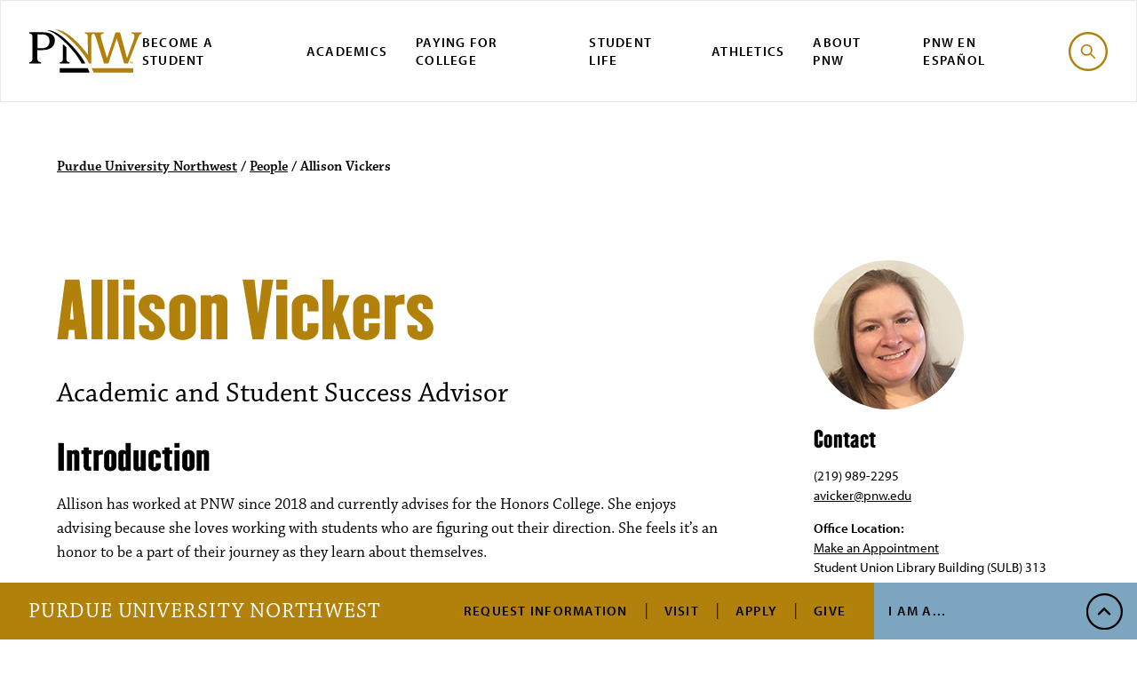

--- FILE ---
content_type: text/html; charset=UTF-8
request_url: https://www.pnw.edu/people/allison-vickers/
body_size: 11227
content:
<!DOCTYPE html><html lang="en"><head><meta charset="utf-8"><meta http-equiv="x-ua-compatible" content="ie=edge"><meta name="viewport" content="width=device-width, initial-scale=1, minimum-scale=1"><meta name="zoom-domain-verification" content="ZOOM_verify_Y0vtSuvVSHyMd5h1ga1t_w"> <script src="https://cdn.blueconic.net/pnw.js"></script> <script async="async" src="https://discover.pnw.edu/ping">/**/</script>  <script>(function(w,d,s,l,i){w[l]=w[l]||[];w[l].push({'gtm.start':
  new Date().getTime(),event:'gtm.js'});var f=d.getElementsByTagName(s)[0],
  j=d.createElement(s),dl=l!='dataLayer'?'&l='+l:'';j.async=true;j.src=
  'https://www.googletagmanager.com/gtm.js?id='+i+dl;f.parentNode.insertBefore(j,f);
  })(window,document,'script','dataLayer','GTM-5ZZ8M7X');</script> <meta name='robots' content='index, follow, max-image-preview:large, max-snippet:-1, max-video-preview:-1' /><title>Allison Vickers - Purdue University Northwest</title><link rel="canonical" href="https://www.pnw.edu/people/allison-vickers/" /><meta property="og:locale" content="en_US" /><meta property="og:type" content="article" /><meta property="og:title" content="Allison Vickers - Purdue University Northwest" /><meta property="og:url" content="https://www.pnw.edu/people/allison-vickers/" /><meta property="og:site_name" content="Purdue University Northwest" /><meta property="article:publisher" content="https://www.facebook.com/purduenorthwest" /><meta property="article:modified_time" content="2025-08-19T16:05:49+00:00" /><meta name="twitter:card" content="summary_large_image" /> <script type="application/ld+json" class="yoast-schema-graph">{"@context":"https://schema.org","@graph":[{"@type":"WebPage","@id":"https://www.pnw.edu/people/allison-vickers/","url":"https://www.pnw.edu/people/allison-vickers/","name":"Allison Vickers - Purdue University Northwest","isPartOf":{"@id":"https://www.pnw.edu/#website"},"datePublished":"2020-01-30T17:18:19+00:00","dateModified":"2025-08-19T16:05:49+00:00","breadcrumb":{"@id":"https://www.pnw.edu/people/allison-vickers/#breadcrumb"},"inLanguage":"en-US","potentialAction":[{"@type":"ReadAction","target":["https://www.pnw.edu/people/allison-vickers/"]}]},{"@type":"BreadcrumbList","@id":"https://www.pnw.edu/people/allison-vickers/#breadcrumb","itemListElement":[{"@type":"ListItem","position":1,"name":"Home","item":"https://www.pnw.edu/"},{"@type":"ListItem","position":2,"name":"People","item":"https://www.pnw.edu/people/"},{"@type":"ListItem","position":3,"name":"Allison Vickers"}]},{"@type":"WebSite","@id":"https://www.pnw.edu/#website","url":"https://www.pnw.edu/","name":"Purdue University Northwest","description":"Purdue University Northwest","publisher":{"@id":"https://www.pnw.edu/#organization"},"potentialAction":[{"@type":"SearchAction","target":{"@type":"EntryPoint","urlTemplate":"https://www.pnw.edu/?s={search_term_string}"},"query-input":{"@type":"PropertyValueSpecification","valueRequired":true,"valueName":"search_term_string"}}],"inLanguage":"en-US"},{"@type":"Organization","@id":"https://www.pnw.edu/#organization","name":"Purdue University Northwest","url":"https://www.pnw.edu/","logo":{"@type":"ImageObject","inLanguage":"en-US","@id":"https://www.pnw.edu/#/schema/logo/image/","url":"https://www.pnw.edu/wp-content/uploads/2021/09/cropped-header-logo-300x93-1.png","contentUrl":"https://www.pnw.edu/wp-content/uploads/2021/09/cropped-header-logo-300x93-1.png","width":300,"height":93,"caption":"Purdue University Northwest"},"image":{"@id":"https://www.pnw.edu/#/schema/logo/image/"},"sameAs":["https://www.facebook.com/purduenorthwest"]}]}</script> <link rel='dns-prefetch' href='//static.addtoany.com' /><link rel='dns-prefetch' href='//use.typekit.net' /><style>.lazyload,
			.lazyloading {
				max-width: 100%;
			}</style><style id='wp-img-auto-sizes-contain-inline-css' type='text/css'>img:is([sizes=auto i],[sizes^="auto," i]){contain-intrinsic-size:3000px 1500px}
/*# sourceURL=wp-img-auto-sizes-contain-inline-css */</style><link rel='stylesheet' id='tribe-events-pro-mini-calendar-block-styles-css' href='https://www.pnw.edu/wp-content/cache/autoptimize/1/css/autoptimize_single_33d33fea8e7183287e468966ad85f0c7.css?ver=7.7.11' type='text/css' media='all' /><link rel='stylesheet' id='wp-block-library-css' href='https://www.pnw.edu/wp-includes/css/dist/block-library/style.min.css?ver=6.9' type='text/css' media='all' /><style id='global-styles-inline-css' type='text/css'>:root{--wp--preset--aspect-ratio--square: 1;--wp--preset--aspect-ratio--4-3: 4/3;--wp--preset--aspect-ratio--3-4: 3/4;--wp--preset--aspect-ratio--3-2: 3/2;--wp--preset--aspect-ratio--2-3: 2/3;--wp--preset--aspect-ratio--16-9: 16/9;--wp--preset--aspect-ratio--9-16: 9/16;--wp--preset--color--black: #000000;--wp--preset--color--cyan-bluish-gray: #abb8c3;--wp--preset--color--white: #ffffff;--wp--preset--color--pale-pink: #f78da7;--wp--preset--color--vivid-red: #cf2e2e;--wp--preset--color--luminous-vivid-orange: #ff6900;--wp--preset--color--luminous-vivid-amber: #fcb900;--wp--preset--color--light-green-cyan: #7bdcb5;--wp--preset--color--vivid-green-cyan: #00d084;--wp--preset--color--pale-cyan-blue: #8ed1fc;--wp--preset--color--vivid-cyan-blue: #0693e3;--wp--preset--color--vivid-purple: #9b51e0;--wp--preset--gradient--vivid-cyan-blue-to-vivid-purple: linear-gradient(135deg,rgb(6,147,227) 0%,rgb(155,81,224) 100%);--wp--preset--gradient--light-green-cyan-to-vivid-green-cyan: linear-gradient(135deg,rgb(122,220,180) 0%,rgb(0,208,130) 100%);--wp--preset--gradient--luminous-vivid-amber-to-luminous-vivid-orange: linear-gradient(135deg,rgb(252,185,0) 0%,rgb(255,105,0) 100%);--wp--preset--gradient--luminous-vivid-orange-to-vivid-red: linear-gradient(135deg,rgb(255,105,0) 0%,rgb(207,46,46) 100%);--wp--preset--gradient--very-light-gray-to-cyan-bluish-gray: linear-gradient(135deg,rgb(238,238,238) 0%,rgb(169,184,195) 100%);--wp--preset--gradient--cool-to-warm-spectrum: linear-gradient(135deg,rgb(74,234,220) 0%,rgb(151,120,209) 20%,rgb(207,42,186) 40%,rgb(238,44,130) 60%,rgb(251,105,98) 80%,rgb(254,248,76) 100%);--wp--preset--gradient--blush-light-purple: linear-gradient(135deg,rgb(255,206,236) 0%,rgb(152,150,240) 100%);--wp--preset--gradient--blush-bordeaux: linear-gradient(135deg,rgb(254,205,165) 0%,rgb(254,45,45) 50%,rgb(107,0,62) 100%);--wp--preset--gradient--luminous-dusk: linear-gradient(135deg,rgb(255,203,112) 0%,rgb(199,81,192) 50%,rgb(65,88,208) 100%);--wp--preset--gradient--pale-ocean: linear-gradient(135deg,rgb(255,245,203) 0%,rgb(182,227,212) 50%,rgb(51,167,181) 100%);--wp--preset--gradient--electric-grass: linear-gradient(135deg,rgb(202,248,128) 0%,rgb(113,206,126) 100%);--wp--preset--gradient--midnight: linear-gradient(135deg,rgb(2,3,129) 0%,rgb(40,116,252) 100%);--wp--preset--font-size--small: 13px;--wp--preset--font-size--medium: 20px;--wp--preset--font-size--large: 36px;--wp--preset--font-size--x-large: 42px;--wp--preset--spacing--20: 0.44rem;--wp--preset--spacing--30: 0.67rem;--wp--preset--spacing--40: 1rem;--wp--preset--spacing--50: 1.5rem;--wp--preset--spacing--60: 2.25rem;--wp--preset--spacing--70: 3.38rem;--wp--preset--spacing--80: 5.06rem;--wp--preset--shadow--natural: 6px 6px 9px rgba(0, 0, 0, 0.2);--wp--preset--shadow--deep: 12px 12px 50px rgba(0, 0, 0, 0.4);--wp--preset--shadow--sharp: 6px 6px 0px rgba(0, 0, 0, 0.2);--wp--preset--shadow--outlined: 6px 6px 0px -3px rgb(255, 255, 255), 6px 6px rgb(0, 0, 0);--wp--preset--shadow--crisp: 6px 6px 0px rgb(0, 0, 0);}:where(.is-layout-flex){gap: 0.5em;}:where(.is-layout-grid){gap: 0.5em;}body .is-layout-flex{display: flex;}.is-layout-flex{flex-wrap: wrap;align-items: center;}.is-layout-flex > :is(*, div){margin: 0;}body .is-layout-grid{display: grid;}.is-layout-grid > :is(*, div){margin: 0;}:where(.wp-block-columns.is-layout-flex){gap: 2em;}:where(.wp-block-columns.is-layout-grid){gap: 2em;}:where(.wp-block-post-template.is-layout-flex){gap: 1.25em;}:where(.wp-block-post-template.is-layout-grid){gap: 1.25em;}.has-black-color{color: var(--wp--preset--color--black) !important;}.has-cyan-bluish-gray-color{color: var(--wp--preset--color--cyan-bluish-gray) !important;}.has-white-color{color: var(--wp--preset--color--white) !important;}.has-pale-pink-color{color: var(--wp--preset--color--pale-pink) !important;}.has-vivid-red-color{color: var(--wp--preset--color--vivid-red) !important;}.has-luminous-vivid-orange-color{color: var(--wp--preset--color--luminous-vivid-orange) !important;}.has-luminous-vivid-amber-color{color: var(--wp--preset--color--luminous-vivid-amber) !important;}.has-light-green-cyan-color{color: var(--wp--preset--color--light-green-cyan) !important;}.has-vivid-green-cyan-color{color: var(--wp--preset--color--vivid-green-cyan) !important;}.has-pale-cyan-blue-color{color: var(--wp--preset--color--pale-cyan-blue) !important;}.has-vivid-cyan-blue-color{color: var(--wp--preset--color--vivid-cyan-blue) !important;}.has-vivid-purple-color{color: var(--wp--preset--color--vivid-purple) !important;}.has-black-background-color{background-color: var(--wp--preset--color--black) !important;}.has-cyan-bluish-gray-background-color{background-color: var(--wp--preset--color--cyan-bluish-gray) !important;}.has-white-background-color{background-color: var(--wp--preset--color--white) !important;}.has-pale-pink-background-color{background-color: var(--wp--preset--color--pale-pink) !important;}.has-vivid-red-background-color{background-color: var(--wp--preset--color--vivid-red) !important;}.has-luminous-vivid-orange-background-color{background-color: var(--wp--preset--color--luminous-vivid-orange) !important;}.has-luminous-vivid-amber-background-color{background-color: var(--wp--preset--color--luminous-vivid-amber) !important;}.has-light-green-cyan-background-color{background-color: var(--wp--preset--color--light-green-cyan) !important;}.has-vivid-green-cyan-background-color{background-color: var(--wp--preset--color--vivid-green-cyan) !important;}.has-pale-cyan-blue-background-color{background-color: var(--wp--preset--color--pale-cyan-blue) !important;}.has-vivid-cyan-blue-background-color{background-color: var(--wp--preset--color--vivid-cyan-blue) !important;}.has-vivid-purple-background-color{background-color: var(--wp--preset--color--vivid-purple) !important;}.has-black-border-color{border-color: var(--wp--preset--color--black) !important;}.has-cyan-bluish-gray-border-color{border-color: var(--wp--preset--color--cyan-bluish-gray) !important;}.has-white-border-color{border-color: var(--wp--preset--color--white) !important;}.has-pale-pink-border-color{border-color: var(--wp--preset--color--pale-pink) !important;}.has-vivid-red-border-color{border-color: var(--wp--preset--color--vivid-red) !important;}.has-luminous-vivid-orange-border-color{border-color: var(--wp--preset--color--luminous-vivid-orange) !important;}.has-luminous-vivid-amber-border-color{border-color: var(--wp--preset--color--luminous-vivid-amber) !important;}.has-light-green-cyan-border-color{border-color: var(--wp--preset--color--light-green-cyan) !important;}.has-vivid-green-cyan-border-color{border-color: var(--wp--preset--color--vivid-green-cyan) !important;}.has-pale-cyan-blue-border-color{border-color: var(--wp--preset--color--pale-cyan-blue) !important;}.has-vivid-cyan-blue-border-color{border-color: var(--wp--preset--color--vivid-cyan-blue) !important;}.has-vivid-purple-border-color{border-color: var(--wp--preset--color--vivid-purple) !important;}.has-vivid-cyan-blue-to-vivid-purple-gradient-background{background: var(--wp--preset--gradient--vivid-cyan-blue-to-vivid-purple) !important;}.has-light-green-cyan-to-vivid-green-cyan-gradient-background{background: var(--wp--preset--gradient--light-green-cyan-to-vivid-green-cyan) !important;}.has-luminous-vivid-amber-to-luminous-vivid-orange-gradient-background{background: var(--wp--preset--gradient--luminous-vivid-amber-to-luminous-vivid-orange) !important;}.has-luminous-vivid-orange-to-vivid-red-gradient-background{background: var(--wp--preset--gradient--luminous-vivid-orange-to-vivid-red) !important;}.has-very-light-gray-to-cyan-bluish-gray-gradient-background{background: var(--wp--preset--gradient--very-light-gray-to-cyan-bluish-gray) !important;}.has-cool-to-warm-spectrum-gradient-background{background: var(--wp--preset--gradient--cool-to-warm-spectrum) !important;}.has-blush-light-purple-gradient-background{background: var(--wp--preset--gradient--blush-light-purple) !important;}.has-blush-bordeaux-gradient-background{background: var(--wp--preset--gradient--blush-bordeaux) !important;}.has-luminous-dusk-gradient-background{background: var(--wp--preset--gradient--luminous-dusk) !important;}.has-pale-ocean-gradient-background{background: var(--wp--preset--gradient--pale-ocean) !important;}.has-electric-grass-gradient-background{background: var(--wp--preset--gradient--electric-grass) !important;}.has-midnight-gradient-background{background: var(--wp--preset--gradient--midnight) !important;}.has-small-font-size{font-size: var(--wp--preset--font-size--small) !important;}.has-medium-font-size{font-size: var(--wp--preset--font-size--medium) !important;}.has-large-font-size{font-size: var(--wp--preset--font-size--large) !important;}.has-x-large-font-size{font-size: var(--wp--preset--font-size--x-large) !important;}
/*# sourceURL=global-styles-inline-css */</style><style id='classic-theme-styles-inline-css' type='text/css'>/*! This file is auto-generated */
.wp-block-button__link{color:#fff;background-color:#32373c;border-radius:9999px;box-shadow:none;text-decoration:none;padding:calc(.667em + 2px) calc(1.333em + 2px);font-size:1.125em}.wp-block-file__button{background:#32373c;color:#fff;text-decoration:none}
/*# sourceURL=/wp-includes/css/classic-themes.min.css */</style><link rel='stylesheet' id='theme-typekit-fonts-css' href='https://use.typekit.net/lfg5klq.css' type='text/css' media='all' /><link rel='stylesheet' id='theme-main-css' href='https://www.pnw.edu/wp-content/cache/autoptimize/1/css/autoptimize_single_e94bc554d0e211e3d80feb4865e60815.css?ver=3.1.5' type='text/css' media='all' /><link rel='stylesheet' id='dashicons-css' href='https://www.pnw.edu/wp-includes/css/dashicons.min.css?ver=6.9' type='text/css' media='all' /><link rel='stylesheet' id='tablepress-default-css' href='https://www.pnw.edu/wp-content/cache/autoptimize/1/css/autoptimize_single_67618bce410baf1c5f16513a9af4b1b9.css?ver=3.2.6' type='text/css' media='all' /><style id='tablepress-default-inline-css' type='text/css'>.tablepress{--head-active-bg-color:#b1810b}
/*# sourceURL=tablepress-default-inline-css */</style><link rel='stylesheet' id='addtoany-css' href='https://www.pnw.edu/wp-content/plugins/add-to-any/addtoany.min.css?ver=1.16' type='text/css' media='all' /><style id='addtoany-inline-css' type='text/css'>a.a2a_dd{
	color: #8D6707;
    text-decoration: underline;
	font-weight: bold;
}
/*# sourceURL=addtoany-inline-css */</style> <script type="text/javascript" id="addtoany-core-js-before">window.a2a_config=window.a2a_config||{};a2a_config.callbacks=[];a2a_config.overlays=[];a2a_config.templates={};
var a2a_config = a2a_config || {};
a2a_config.exclude_services = [ 'amazon_wish_list', 'hacker_news', 'pocket','yummly','WhatsApp','Telegram','Mastodon','pinterest','WhatsApp','tumblr','aol_mail','balatarin','bibSonomy','blogger','blogmarks','bookmarks_fr','box_net','buffer','diary_ru','diaspora' ,'digg','diigo','douban','draugiem','evernote','fark','flipboard','folkd','google_gmail','google_ classroom','google_translate','hacker','news','hatena','houzz','instapaper','kakao','known','line','LiveJournal','mail_ru','mendeley','meneame','MeWe','micro_blog','mix','mixi','MySpace','odnoklassniki','outlook_com','papaly','pinboard','plurk','pocket','print','PrintFriendly','pusha','kindle_it','qzone','raindrop_io','Rediff MyPage','refind','sina_weibo','siteJot','skype','slashdot','snapchat','StockTwits','svejo','symbaloo_bookmarks','microsoft_teams','telegram','threema','trello','twiddla','typepad_post','viber','VK','WeChat','WordPress','Wykop','XING','yahoo_mail','yummly','google_classroom','rediff','twitter','reddit','bluesky'];

//# sourceURL=addtoany-core-js-before</script> <script type="text/javascript" defer src="https://static.addtoany.com/menu/page.js" id="addtoany-core-js"></script> <script type="text/javascript" src="https://www.pnw.edu/wp-includes/js/jquery/jquery.min.js?ver=3.7.1" id="jquery-core-js"></script> <style type="text/css">@import url("https://use.typekit.net/ouv2ywd.css");



a:not([class]):hover {
    text-decoration: underline;
}

h5, .footer__address__link, .subhead {
    color: inherit !important;
    font-family: "myriad-pro",sans-serif !important;
    font-weight: 600 !important;
    font-size: .8125rem !important;
    letter-spacing: 0.1875rem !important;
    text-transform: uppercase !important;
}

.tribe-events-content .p-small {
    font-family: "myriad-pro",sans-serif !important;
    font-size: .9375rem !important;
    line-height: 1.266 !important;
}

.tribe-community-events * {
    box-sizing: border-box;
    font-size: 1em !important;
}

.special_h{
	    margin: 0;
    padding: 1rem 0;
    font-family: "myriad-pro",sans-serif;
    font-weight: 600;
    font-size: .8125rem;
    letter-spacing: 0.1875rem;
    text-transform: uppercase;
    line-height: 1.5;
	
}
.wp-caption-text{
	font-size: 0.875rem !important;
    font-weight: 600 !important;
    margin-top: 1rem !important;
    margin-bottom: 0 !important;
}

ol {
    color: inherit;
    font-family: "chaparral-pro",serif;
    font-size: 1.125rem;
    line-height: 1.166;
}

.tribe-events-content {
   font-family: "chaparral-pro",serif !important;
}

.tribe-events-content h2, .tribe-events-content h3, .tribe-events-content h4, .tribe-events-content h5, .tribe-events-content h6 {
       font-family: "Champion Lightwt";
    font-weight: normal;
    line-height: 1;
    text-transform: none;
}

.tribe-events-content .p-large {
    color: inherit;
    font-size: 2rem;
    line-height: 1;
    margin-bottom: auto;
}

.tribe-events-schedule {
    background-color: transparent;
    border: 0;
    margin: 0px !important;
}
.tribe-events-content a {
    border-bottom: 0px solid !important;
}
.tribe-community-events .tribe-section .tribe-section-header h3 {
    
    font-weight: 400 !important;
   
}

.tribe-events-content .h4 {
    color: inherit;
    font-family: "Champion Lightwt";
    font-weight: normal;
    font-size: 1.5625rem;
    letter-spacing: 0.01875rem;
    line-height: 1.2;
}
.tribe-events-content .button {
    position: relative;
    color: inherit;
    font-family: "myriad-pro",sans-serif;
    font-weight: 600;
    font-size: .8125rem;
    letter-spacing: 0.1875rem;
    text-transform: uppercase;
    padding: 1.35rem 2.75rem 1.35rem 1rem;
    min-width: 15.625rem;
    display: -webkit-inline-box;
    display: -ms-inline-flexbox;
    display: inline-flex;
    -webkit-box-align: center;
    -ms-flex-align: center;
    align-items: center;
    z-index: 1;
}
.button--gold {
   text-decoration: none !important; 
}

#tribe-events-content a:hover {
     text-decoration: none; 
}
.tribe-events-content a:hover {
   
    color: #000000;
}



.hero__headline {
  
    line-height: 1.1;
    
}

.button__link::after {
    right: unset !important;
	height: 1.2rem !important;
}
.button__link {
    display: inline-block !important;
}



@media screen and (max-width: 48rem){
.full-width {
    max-width: 100%;
    width: 100% !important;
}
	.full-width img {
    max-width: 100%;
    width: 100% !important;
}
}

.tribe-events-widget .tribe-events-widget-events-list__view-more {
    display: none;
}


.adjust__heading {
    margin-top: 0.5rem !important;
}
.sidebar__adjust {
    margin-top: 0.5rem !important;
}

.headline__dash {
    line-height: 1.2;
}
.flex_line::after {
    top: 75% !important;
}




.single-tribe_events abbr.tribe-region.tribe-events-abbr {
margin-left: 5px;
margin-right: 5px;
}
 
.single-tribe_events address.tribe-events-address {
display: flex;
flex-direction: column;
}

/* 
 * Styles specifically for the Story Image Grid.
 * This targets only elements with the class 'story-image-grid-custom'
 * ensuring no other '.module' elements are affected.
 */
.story-image-grid-custom {
    margin-top: 4rem;
    margin-bottom: 2rem;
}


/* Align “Research Profiles” and icons on one row */
.research-profiles .research-profiles__row {
  display: flex;
  align-items: center;
  gap: 0.75rem; /* space between label and icon list */
}</style><meta name="tec-api-version" content="v1"><meta name="tec-api-origin" content="https://www.pnw.edu"><link rel="alternate" href="https://www.pnw.edu/wp-json/tribe/events/v1/" /> <script>document.documentElement.className = document.documentElement.className.replace('no-js', 'js');</script> <link rel="icon" href="https://www.pnw.edu/wp-content/uploads/2020/02/cropped-favicon-32x32.png" sizes="32x32" /><link rel="icon" href="https://www.pnw.edu/wp-content/uploads/2020/02/cropped-favicon-192x192.png" sizes="192x192" /><link rel="apple-touch-icon" href="https://www.pnw.edu/wp-content/uploads/2020/02/cropped-favicon-180x180.png" /><meta name="msapplication-TileImage" content="https://www.pnw.edu/wp-content/uploads/2020/02/cropped-favicon-270x270.png" /><style type="text/css" id="wp-custom-css">@media (min-width: 40em){
.tribe-community-events .tribe-section table.tribe-section-content .tribe-section-content-label, .tribe-community-events .tribe-section table.tribe-section-content td:first-child, .tribe-community-events .tribe-section table.virtual-event-wrapper .tribe-section-content-label, .tribe-community-events .tribe-section table.virtual-event-wrapper td:first-child {
    padding-left: 32px;
    vertical-align: top;
    width: 28%;
	padding-right:5px
}
}

#tribe_custom-_ecp_custom_2-ExcerptOnesentencesummaryforfeed{
	width:100%;
}
#tribe_custom-_ecp_custom_5-RelevantDepartments{
	width:100%;
}</style></head><body class="wp-singular person-template-default single single-person postid-5105 wp-theme-pnw tribe-no-js tribe-theme-pnw"><nav aria-label="Skip to Sections"> <a class="skip-link" href="#main-content">Skip to Main Content</a> <a class="skip-link" href="#main-nav">Skip to Navigation</a> <a class="skip-link toggle-search" href="#searchform">Skip to Search</a> <a class="skip-link" href="#footer">Skip to Footer Links</a></nav><div class="canvas"><header id="main-nav" class="header"><div class="header__small insert_it"> <button class="header__menu__toggle toggle-menu" aria-haspopup="true" aria-controls="main-menu" id="menubutton"> <span class="header__menu__toggle--open svgstore svgstore--icon-menu"> <svg><title>search</title> <use xlink:href="https://www.pnw.edu/wp-content/themes/pnw/dist/img/svgstore.svg#icon-menu"></use> </svg> </span> <span class="header__menu__toggle--close svgstore svgstore--icon-x"> <svg><title>close</title> <use xlink:href="https://www.pnw.edu/wp-content/themes/pnw/dist/img/svgstore.svg#icon-x"></use> </svg> </span> </button> <a href="/" class="header__small__logo"> <span class=" svgstore svgstore--logo"> <svg><title>Purdue University Northwest</title> <use xlink:href="https://www.pnw.edu/wp-content/themes/pnw/dist/img/svgstore.svg#logo"></use> </svg> </span> </a> <button class="header__search__toggle toggle-search"> <span class="header__search__toggle--open svgstore svgstore--icon-search"> <svg><title>search</title> <use xlink:href="https://www.pnw.edu/wp-content/themes/pnw/dist/img/svgstore.svg#icon-search"></use> </svg> </span> <span class="header__search__toggle--close svgstore svgstore--icon-x"> <svg><title>search</title> <use xlink:href="https://www.pnw.edu/wp-content/themes/pnw/dist/img/svgstore.svg#icon-x"></use> </svg> </span> </button></div><div class="header__menu" id="main-menu"><nav class="nav" aria-label="Main Navigation"> <a href="/" class="nav__logo"> <span class=" svgstore svgstore--logo"> <svg><title>Purdue University Northwest</title> <use xlink:href="https://www.pnw.edu/wp-content/themes/pnw/dist/img/svgstore.svg#logo"></use> </svg> </span> </a><ul id="menu-primary-navigation" class="nav__list"><li id="nav-item-36264" class="menu-item menu-item-type-post_type menu-item-object-page nav-item-36264 nav__item"><a href="https://www.pnw.edu/admissions/" class="nav__link">Become a Student</a></li><li id="nav-item-36238" class="menu-item menu-item-type-custom menu-item-object-custom nav-item-36238 nav__item"><a href="https://www.pnw.edu/academics-research/" class="nav__link">Academics</a></li><li id="nav-item-36239" class="menu-item menu-item-type-post_type menu-item-object-page nav-item-36239 nav__item"><a href="https://www.pnw.edu/paying-for-college/" class="nav__link">Paying for College</a></li><li id="nav-item-7343" class="menu-item menu-item-type-custom menu-item-object-custom nav-item-7343 nav__item"><a href="https://www.pnw.edu/student-life/" class="nav__link">Student Life</a></li><li id="nav-item-5003" class="menu-item menu-item-type-custom menu-item-object-custom nav-item-5003 nav__item"><a href="https://pnwathletics.com/" class="nav__link">Athletics</a></li><li id="nav-item-45058" class="menu-item menu-item-type-post_type menu-item-object-page nav-item-45058 nav__item"><a href="https://www.pnw.edu/about-pnw/" class="nav__link">About PNW</a></li><li id="nav-item-37911" class="menu-item menu-item-type-custom menu-item-object-custom nav-item-37911 nav__item"><a href="https://www.pnw.edu/esp/" class="nav__link">PNW en Español</a></li></ul> <button class="nav__search__btn toggle-search"> <span class="nav__search__btn--open svgstore svgstore--icon-search"> <svg><title>search</title> <use xlink:href="https://www.pnw.edu/wp-content/themes/pnw/dist/img/svgstore.svg#icon-search"></use> </svg> </span> <span class="nav__search__btn--close svgstore svgstore--icon-x"> <svg><title>search</title> <use xlink:href="https://www.pnw.edu/wp-content/themes/pnw/dist/img/svgstore.svg#icon-x"></use> </svg> </span> </button> <script src="https://code.iconify.design/2/2.2.1/iconify.min.js"></script> </nav><nav class="cta" aria-label="Secondary Navigation"> <a href="/" class="cta__logo">Purdue University Northwest</a><ul id="menu-tactical-navigation" class="cta__list"><li id="nav-item-3608" class="menu-item menu-item-type-custom menu-item-object-custom cta-item-3608 cta__item"><a href="https://discover.pnw.edu/register/info" class="cta__link">Request Information</a></li><li id="nav-item-3119" class="menu-item menu-item-type-post_type menu-item-object-page cta-item-3119 cta__item"><a href="https://www.pnw.edu/admissions/undergraduate/schedule-a-visit/" class="cta__link">Visit</a></li><li id="nav-item-3120" class="menu-item menu-item-type-post_type menu-item-object-page cta-item-3120 cta__item"><a href="https://www.pnw.edu/admissions/undergraduate/how-to-apply/" class="cta__link">Apply</a></li><li id="nav-item-10683" class="menu-item menu-item-type-custom menu-item-object-custom cta-item-10683 cta__item"><a href="https://www.pnw.edu/giving/" class="cta__link">Give</a></li></ul><div class="cta__submenu"> <button class="cta__btn toggle-cta" aria-haspopup="true" aria-controls="cta-menu" id="cta-button"> I Am A... </button><div class="cta__list--sub" id="cta-menu" aria-labelledby="cta-button"><div class="cta__item--sub"> <button class="cta__btn--back toggle-cta" aria-label="Close"> <span>I Am A...</span> <span>Menu</span> </button></div><ul id="menu-audience-navigation" class="cta__list--sub-alt"><li id="nav-item-13491" class="menu-item menu-item-type-custom menu-item-object-custom cta-item-13491 cta__item--sub"><a href="https://www.pnw.edu/for-current-students/" class="cta__link--sub">Current Student</a></li><li id="nav-item-13492" class="menu-item menu-item-type-custom menu-item-object-custom cta-item-13492 cta__item--sub"><a href="https://www.pnw.edu/for-faculty-staff/" class="cta__link--sub">Faculty/Staff</a></li><li id="nav-item-13493" class="menu-item menu-item-type-custom menu-item-object-custom cta-item-13493 cta__item--sub"><a href="https://www.pnw.edu/for-parents-and-guardians/" class="cta__link--sub">Parent or Guardian</a></li><li id="nav-item-13494" class="menu-item menu-item-type-custom menu-item-object-custom cta-item-13494 cta__item--sub"><a href="https://www.pnw.edu/alumni/" class="cta__link--sub">PNW Alumnus</a></li><li id="nav-item-13495" class="menu-item menu-item-type-custom menu-item-object-custom cta-item-13495 cta__item--sub"><a href="https://www.pnw.edu/for-the-local-community/" class="cta__link--sub">Community Member</a></li></ul></div></div></nav></div><div class="search module--black"><form id="searchform" method="get" action="/search" class="search__container"><div class="search__input__container"> <label for="site-search" class="screen-reader-text">Search</label> <input id="site-search" type="search" class="search__input" placeholder="Search PNW" name="q"> <button class="search__input__btn" type="submit"> <span class=" svgstore svgstore--icon-search"> <svg><title>search</title> <use xlink:href="https://www.pnw.edu/wp-content/themes/pnw/dist/img/svgstore.svg#icon-search"></use> </svg> </span> </button></div><div class="search__selections"><fieldset><legend>Search options</legend> <label class="radio__label" for="a-option"> <input class="radio__option" type="radio" name="search" id="a-option" value="all" onChange="if(this.checked){document.getElementById('searchform').action='/search'}" checked> <span></span> <span>All</span> </label> <label class="radio__label" for="p-option"> <input class="radio__option" type="radio" name="search" id="p-option" value="program-finder" onChange="if(this.checked){document.getElementById('searchform').action='/program-finder';document.getElementById('site-search').name='search'}"> <span></span> <span>Academic Programs</span> </label></fieldset></div><div class="search__results__label">Popular Searches</div><ul class="search__results__list"><li class="search__results__item"> <a href="https://mypnw.pnw.edu" class="search__results__link" >myPNW Login</a></li><li class="search__results__item"> <a href="https://purdue.brightspace.com/" class="search__results__link" >Brightspace Login</a></li><li class="search__results__item"> <a href="https://www.pnw.edu/directory/" class="search__results__link" >Directory</a></li><li class="search__results__item"> <a href="https://www.pnw.edu/library/" class="search__results__link" >Library</a></li><li class="search__results__item"> <a href="https://www.pnw.edu/bookstore/" class="search__results__link" >Bookstore</a></li><li class="search__results__item"> <a href="https://www.pnw.edu/calendar/" class="search__results__link" >PNW Calendar</a></li><li class="search__results__item"> <a href="https://www.pnw.edu/getting-to-pnw/" class="search__results__link" >Getting to PNW</a></li><li class="search__results__item"> <a href="https://www.pnw.edu/about-pnw/ask-leo/" class="search__results__link" >Ask Leo</a></li></ul></form></div></header><main class="page-content" id="main-content"><div class="main try_this"><div class="breadcrumb"> <a property="item" typeof="WebPage" title="Go to Purdue University Northwest." href="https://www.pnw.edu" >Purdue University Northwest</a>&nbsp;/&nbsp;<a property="item" typeof="WebPage" title="Go to People." href="https://www.pnw.edu/people/" >People</a>&nbsp;/&nbsp;<span class="post post-person current-item">Allison Vickers</span></div><div class="main__content"><h1>Allison Vickers</h1><p class="p-large">Academic and Student Success Advisor</p><div class="inside"> <img width="169" height="168" src="https://www.pnw.edu/wp-content/uploads/2020/01/allison.jpg" class="image__round" alt="" decoding="async" srcset="https://www.pnw.edu/wp-content/uploads/2020/01/allison.jpg 169w, https://www.pnw.edu/wp-content/uploads/2020/01/allison-150x150.jpg 150w" sizes="(max-width: 169px) 100vw, 169px" loading="lazy" /></div><h2 class="h3">Introduction</h2><p>Allison has worked at PNW since 2018 and currently advises for the Honors College. She enjoys advising because she loves working with students who are figuring out their direction. She feels it’s an honor to be a part of their journey as they learn about themselves.</p><p>Allison loves working at PNW because “PNW students are determined and dedicated! Their hard work motivates me to be at my best.”</p><p><a class="button button--gold" href="https://pnw.campus.eab.com/pal/DM3_N1Pa-e">Make an advising appointment with Allison</a></p><h2 class="headline" style="text-transform: none">Hobbies</h2><ul><li>Listening to podcasts</li><li>Trying new recipes</li><li>Reading</li></ul><h2 class="headline" style="text-transform: none">Fun Fact</h2><p>Allison studied abroad 3 times in college and is happy to talk about the benefits!</p></div><div class="main__sidebar"><div class="hide-it"> <img width="169" height="168" src="https://www.pnw.edu/wp-content/uploads/2020/01/allison.jpg" class="image__round" alt="" decoding="async" srcset="https://www.pnw.edu/wp-content/uploads/2020/01/allison.jpg 169w, https://www.pnw.edu/wp-content/uploads/2020/01/allison-150x150.jpg 150w" sizes="(max-width: 169px) 100vw, 169px" loading="lazy" /></div><p class="h4">Contact</p><div class="contact__info p-small"><p> (219) 989-2295<br/></p><p><a href="mailto:avicker@pnw.edu">avicker@pnw.edu</a></p></div><div class="contact__info p-small"><p><strong>Office Location:</strong></p><p><a href="https://pnw.campus.eab.com/pal/DM3_N1Pa-e">Make an Appointment</a><br /> Student Union Library Building (SULB) 313</p></div><p class="h4">Education</p><ul><li>English and Communication Studies, BA – University of Iowa</li><li>Higher Education and Student Affairs, MA – New York University</li></ul></div></div></main><footer class="footer" id="footer"><div class="footer__top"> <a href="/" class="footer__logo">Purdue University Northwest</a><div class="footer__grid"><div class="footer__grid__item"><div class="footer__address__group"><div class="footer__address"><p><strong>Hammond Campus</strong><br /> 2200 169th Street<br /> Hammond, IN 46323<br /> (219) 989-2400<br /> (855) 608-4600</p> <a href="https://www.pnw.edu/getting-to-pnw/visiting/driving-directions-hammond-campus/"  class="footer__address__link"> Hammond </a></div><div class="footer__address"><p><strong>Westville Campus</strong><br /> 1401 S. U.S. 421<br /> Westville, IN 46391<br /> (219) 785-5200<br /> (855) 608-4600</p> <a href="https://www.pnw.edu/getting-to-pnw/visiting/driving-directions-westville-campus/"  class="footer__address__link"> Westville </a></div></div></div><div class="footer__grid__item"><ul class="footer__link__list"><li><a href="https://collegescorecard.ed.gov/school?490805-Purdue-University-Northwest"  class="footer__link"> College Scorecard: U.S. Department of Education</a></li><li><a href="https://www.pnw.edu/academic-and-administrative-offices/"  class="footer__link"> Academic and Administrative Offices</a></li><li><a href="https://www.pnw.edu/human-resources/"  class="footer__link"> Human Resources</a></li><li><a href="https://careers.purdue.edu/PNW"  class="footer__link"> Careers at PNW</a></li><li><a href="https://www.pnw.edu/public-safety/"  class="footer__link"> University Police</a></li><li><a href="https://www.pnw.edu/faculty-staff-directory-placeholder-page/"  class="footer__link"> Faculty & Staff Directory</a></li><li><a href="https://www.pnw.edu/website-feedback-form/"  class="footer__link"> Website Feedback Form</a></li></ul></div><div class="footer__grid__item"><div class="footer__headline">Give to PNW</div> <a href="https://www.pnw.edu/giving/"  class="footer__link__special"> Your Support Means Everything </a></div></div></div><div class="footer__middle"><ul class="footer__social"><li class="footer__social__item"> <a href="https://www.facebook.com/purduenorthwest/" class="footer__social__link"> <span class=" svgstore svgstore--icon-facebook"> <svg><title>facebook</title> <use xlink:href="https://www.pnw.edu/wp-content/themes/pnw/dist/img/svgstore.svg#icon-facebook"></use> </svg> </span> </a></li><li class="footer__social__item"> <a href="https://www.instagram.com/purduenorthwest/" class="footer__social__link"> <span class=" svgstore svgstore--icon-instagram"> <svg><title>instagram</title> <use xlink:href="https://www.pnw.edu/wp-content/themes/pnw/dist/img/svgstore.svg#icon-instagram"></use> </svg> </span> </a></li><li class="footer__social__item"> <a href="https://www.linkedin.com/edu/school?id=18359" class="footer__social__link"> <span class=" svgstore svgstore--icon-linkedin"> <svg><title>linkedin</title> <use xlink:href="https://www.pnw.edu/wp-content/themes/pnw/dist/img/svgstore.svg#icon-linkedin"></use> </svg> </span> </a></li><li class="footer__social__item"> <a href="https://x.com/PurdueNorthwest" class="footer__social__link"> <span class=" svgstore svgstore--icon-twitter"> <svg><title>twitter</title> <use xlink:href="https://www.pnw.edu/wp-content/themes/pnw/dist/img/svgstore.svg#icon-twitter"></use> </svg> </span> </a></li><li class="footer__social__item"> <a href="https://www.youtube.com/channel/UCUDyKoLShm-5peUuHQ0O9RA" class="footer__social__link"> <span class=" svgstore svgstore--icon-youtube"> <svg><title>youtube</title> <use xlink:href="https://www.pnw.edu/wp-content/themes/pnw/dist/img/svgstore.svg#icon-youtube"></use> </svg> </span> </a></li><li class="footer__social__item"> <a href="https://www.threads.net/@purduenorthwest" class="footer__social__link"> <span class=" svgstore svgstore--icon-threads"> <svg><title>threads</title> <use xlink:href="https://www.pnw.edu/wp-content/themes/pnw/dist/img/svgstore.svg#icon-threads"></use> </svg> </span> </a></li></ul><ul class="footer__middle__list"><li>&copy; 2026 Purdue University Northwest</li><li><a href="https://www.pnw.edu/office-civil-rights/accessibility/"  class="footer__middle__link"> Accessibility </a></li><li><a href="https://www.pnw.edu/financial-aid/undergraduate-financial-aid/resources/consumer-information/"  class="footer__middle__link"> Consumer Information </a></li><li><a href="https://www.pnw.edu/legal-and-privacy/"  class="footer__middle__link"> Legal and Privacy </a></li><li><a href="https://www.purdue.edu/policies/ethics/iiic1.html"  class="footer__middle__link"> Anti-Harassment Policy </a></li></ul></div><div class="footer__bottom"><div class="footer__accessible"><p>For assistance with accessibility issues while using this page, please contact Marketing and Communications at <a href="mailto:marketing@pnw.edu">marketing@pnw.edu</a>.</p><p><span data-nosnippet><span class="post-modified-info">Last Updated on August 19, 2025</span></span></p><p>&nbsp;</p></div></div></footer></div> <script type="speculationrules">{"prefetch":[{"source":"document","where":{"and":[{"href_matches":"/*"},{"not":{"href_matches":["/wp-*.php","/wp-admin/*","/wp-content/uploads/*","/wp-content/*","/wp-content/plugins/*","/wp-content/themes/pnw/*","/*\\?(.+)"]}},{"not":{"selector_matches":"a[rel~=\"nofollow\"]"}},{"not":{"selector_matches":".no-prefetch, .no-prefetch a"}}]},"eagerness":"conservative"}]}</script> <script type="text/javascript">var _paq = _paq || [];
				_paq.push(["setDocumentTitle", "1/" + document.title]);
	_paq.push(['setCustomDimension', 1, '{"ID":4,"name":"jseidler","avatar":"30f3ad0308098180ef7f288bd54eeaf5"}']);
				_paq.push(['trackPageView']);
								(function () {
					var u = "https://analytics3.wpmudev.com/";
					_paq.push(['setTrackerUrl', u + 'track/']);
					_paq.push(['setSiteId', '26016']);
					var d   = document, g = d.createElement('script'), s = d.getElementsByTagName('script')[0];
					g.type  = 'text/javascript';
					g.async = true;
					g.defer = true;
					g.src   = 'https://analytics.wpmucdn.com/matomo.js';
					s.parentNode.insertBefore(g, s);
				})();</script> <script>( function ( body ) {
			'use strict';
			body.className = body.className.replace( /\btribe-no-js\b/, 'tribe-js' );
		} )( document.body );</script> <script>var tribe_l10n_datatables = {"aria":{"sort_ascending":": activate to sort column ascending","sort_descending":": activate to sort column descending"},"length_menu":"Show _MENU_ entries","empty_table":"No data available in table","info":"Showing _START_ to _END_ of _TOTAL_ entries","info_empty":"Showing 0 to 0 of 0 entries","info_filtered":"(filtered from _MAX_ total entries)","zero_records":"No matching records found","search":"Search:","all_selected_text":"All items on this page were selected. ","select_all_link":"Select all pages","clear_selection":"Clear Selection.","pagination":{"all":"All","next":"Next","previous":"Previous"},"select":{"rows":{"0":"","_":": Selected %d rows","1":": Selected 1 row"}},"datepicker":{"dayNames":["Sunday","Monday","Tuesday","Wednesday","Thursday","Friday","Saturday"],"dayNamesShort":["Sun","Mon","Tue","Wed","Thu","Fri","Sat"],"dayNamesMin":["S","M","T","W","T","F","S"],"monthNames":["January","February","March","April","May","June","July","August","September","October","November","December"],"monthNamesShort":["January","February","March","April","May","June","July","August","September","October","November","December"],"monthNamesMin":["Jan","Feb","Mar","Apr","May","Jun","Jul","Aug","Sep","Oct","Nov","Dec"],"nextText":"Next","prevText":"Prev","currentText":"Today","closeText":"Done","today":"Today","clear":"Clear"}};</script> <script>document.addEventListener("DOMContentLoaded", function () {
    const dateElements = document.querySelectorAll(".event-date");
    
    dateElements.forEach(element => {
      let dateText = element.textContent.trim(); // Get current text
      
      // Check if the year is missing (to avoid duplicate appending)
      if (!/\b20\d{2}\b/.test(dateText)) {
        let currentYear = new Date().getFullYear();
        element.textContent = `${dateText}, ${currentYear}`; // Append the year
      }
    });
  });</script> <script defer src="https://www.pnw.edu/wp-content/cache/autoptimize/1/js/autoptimize_6638ab2008abbb04daa54ca758c8b8f1.js"></script></body></html><style>@media only screen and (min-width: 64.0625em) {
	.inside{
		display:none;
	}
	.hide-it{
		display:block !important;
	}
}
.hide-it{
	display:none;
}
.main__sidebar .social__linkbar {
    -webkit-box-align: inherit !important;
    -ms-flex-align: inherit !important;
    align-items: inherit !important;
}</style>
<!--
Performance optimized by W3 Total Cache. Learn more: https://www.boldgrid.com/w3-total-cache/?utm_source=w3tc&utm_medium=footer_comment&utm_campaign=free_plugin

Page Caching using Disk (User agent is rejected) 

Served from: www.pnw.edu @ 2026-01-20 12:13:47 by W3 Total Cache
-->

--- FILE ---
content_type: text/css
request_url: https://www.pnw.edu/wp-content/cache/autoptimize/1/css/autoptimize_single_e94bc554d0e211e3d80feb4865e60815.css?ver=3.1.5
body_size: 24979
content:
@media only screen and (min-width:64.0625em){.image-resize{max-width:18rem !important}}@media (min-width:48em){.subnav--full-width .subnav__item{border-bottom:0;padding:.3rem .3rem 0 !important}}#tribe_custom-_ecp_custom_2-ExcerptOne-sentencesummaryforfeed{width:100%}#tribe_custom-_ecp_custom_5-RelevantDepartments{width:100%}.main__sidebar .social__linkbar{-webkit-box-align:initial !important;-ms-flex-align:initial !important;align-items:initial !important}.social__linkbar{align-items:inherit !important}.event-terms-description{width:100% !important}.headline__dash{margin-bottom:1rem !important}ol:not([class]){padding-left:2.125rem !important}.MaxAI>div{bottom:65px !important}.module--story-content{margin-top:0 !important;margin-bottom:0 !important}.minimodal{position:fixed;top:0;bottom:0;left:0;width:100%}.minimodal__overlay{position:absolute;top:-8rem;left:0;width:100%;height:calc(100% + 16rem);background:rgba(0,0,0,.9)}.minimodal__viewport{position:relative;height:100%;pointer-events:none}.minimodal__item{position:absolute;top:0;left:0;width:100%;height:100%}.minimodal__status{position:absolute;top:50%;left:50%;transform:translate(-50%,-50%);color:#fff;text-align:center}.minimodal__content{height:100%}.minimodal__element{display:block;position:relative;top:50%;max-width:100%;max-height:100%;margin:auto;transform:translateY(-50%);pointer-events:auto}.minimodal__element--map{background:#fff}.minimodal__element--video{max-width:calc(100vh * (16/9))}.minimodal__element--video:before{display:block;padding-bottom:56.25%;background:#000;content:''}.minimodal__video{position:absolute;top:0;left:0;width:100%;height:100%}.minimodal__caption{position:absolute;right:0;bottom:0;left:0;color:#fff;pointer-events:auto}.minimodal__close{position:absolute;top:0;right:0}.minimodal__nav{position:absolute;top:50%;transform:translateY(-50%)}.minimodal__nav--previous{left:0}.minimodal__nav--next{right:0}.main__sidebar{margin:2rem 0 !important}.main__content{margin:3rem 0 0 !important}.grid--alt>*:last-child{margin-top:1rem !important}@media only screen and (min-width:64.0625em){.grid--alt>*:last-child{margin-top:0 !important}}.desktopview{display:none}@media only screen and (min-width:64.0625em){.desktopview{display:block}.mobileview{display:none}}.blockquote__slider-nope{margin:3rem 0 !important}.module--gold-light{padding-top:4rem !important;padding-bottom:4rem !important;margin-top:0 !important;margin-bottom:0 !important}.skip-link:focus,.skip-link:hover{outline:2px solid #000 !important}[data-whatintent=mouse] :focus,[data-whatintent=touch] :focus{outline:0px solid #000}a:focus{outline:2px solid #000 !important}a:not([class]):hover{text-decoration:none !important}.no-margin{margin:0 !important}
/*! systematize.scss | MIT License | github.com/mvasilkov/systematize */
html{font-family:-apple-system,"Segoe UI",system-ui,Roboto,"Helvetica Neue",sans-serif;line-height:1.58;-ms-overflow-style:scrollbar;-webkit-text-size-adjust:100%}body{margin:0}h1{font-size:2em;margin:.67em 0}main{display:block}hr{-webkit-box-sizing:content-box;box-sizing:content-box;height:0;overflow:visible}pre{font-family:"SFMono-Regular","SF Mono","Ubuntu Mono",Consolas,"DejaVu Sans Mono",Menlo,monospace;font-size:1em}a{background-color:transparent}abbr[title]{border-bottom:0;text-decoration:underline;-webkit-text-decoration:underline dotted;text-decoration:underline dotted}b,strong{font-weight:bolder}code,kbd,samp{font-family:"SFMono-Regular","SF Mono","Ubuntu Mono",Consolas,"DejaVu Sans Mono",Menlo,monospace;font-size:1em}small{font-size:80%}sub,sup{font-size:75%;line-height:0;position:relative;vertical-align:baseline}sub{bottom:-.25em}sup{top:-.5em}::-moz-selection{background-color:#b2d7ff;text-shadow:none}::selection{background-color:#b2d7ff;text-shadow:none}iframe{border:0}img{border-style:none}table{border-collapse:collapse}button,input,optgroup,select,textarea{margin:0}button,input{overflow:visible}button,select{text-transform:none}button,[type=button],[type=reset],[type=submit]{-webkit-appearance:button}button::-moz-focus-inner,[type=button]::-moz-focus-inner,[type=reset]::-moz-focus-inner,[type=submit]::-moz-focus-inner{border-style:none;padding:0}button:-moz-focusring,[type=button]:-moz-focusring,[type=reset]:-moz-focusring,[type=submit]:-moz-focusring{outline:1px dotted ButtonText}fieldset{padding:.35em .75em .625em}legend{-webkit-box-sizing:border-box;box-sizing:border-box;color:inherit;display:table;max-width:100%;padding:0;white-space:normal}progress{vertical-align:baseline}textarea{overflow:auto;resize:vertical}[type=checkbox],[type=radio]{-webkit-box-sizing:border-box;box-sizing:border-box;padding:0}[type=number]::-webkit-inner-spin-button,[type=number]::-webkit-outer-spin-button{height:auto}[type=search]{-webkit-appearance:textfield;outline-offset:-2px}[type=search]::-webkit-search-decoration{-webkit-appearance:none}::-webkit-file-upload-button{-webkit-appearance:button}details{display:block}summary{display:list-item}template{display:none}a,area,button,input,label,select,summary,textarea,[tabindex]{-ms-touch-action:manipulation;touch-action:manipulation}[hidden]{display:none}[tabindex="-1"]:focus{outline:0}
/*! Flickity v2.2.1
https://flickity.metafizzy.co
---------------------------------------------- */
.flickity-enabled{position:relative}.flickity-enabled:focus{outline:none}.flickity-viewport{overflow:hidden;position:relative;height:100%}.flickity-slider{position:absolute;width:100%;height:100%}.flickity-enabled.is-draggable{-webkit-tap-highlight-color:transparent;-webkit-user-select:none;-moz-user-select:none;-ms-user-select:none;user-select:none}.flickity-enabled.is-draggable .flickity-viewport{cursor:move;cursor:-webkit-grab;cursor:grab}.flickity-enabled.is-draggable .flickity-viewport.is-pointer-down{cursor:-webkit-grabbing;cursor:grabbing}.flickity-button{position:absolute;background:rgba(255,255,255,.75);border:none;color:#333}.flickity-button:hover{background:#fff;cursor:pointer}.flickity-button:focus{outline:none;-webkit-box-shadow:0 0 0 5px #19f;box-shadow:0 0 0 5px #19f}.flickity-button:active{opacity:.6}.flickity-button:disabled{opacity:.3;cursor:auto;pointer-events:none}.flickity-button-icon{fill:currentColor}.flickity-prev-next-button{top:50%;width:44px;height:44px;border-radius:50%;-webkit-transform:translateY(-50%);transform:translateY(-50%)}.flickity-prev-next-button.previous{left:10px}.flickity-prev-next-button.next{right:10px}.flickity-rtl .flickity-prev-next-button.previous{left:auto;right:10px}.flickity-rtl .flickity-prev-next-button.next{right:auto;left:10px}.flickity-prev-next-button .flickity-button-icon{position:absolute;left:20%;top:20%;width:60%;height:60%}.flickity-page-dots{position:absolute;width:100%;bottom:-25px;padding:0;margin:0;list-style:none;text-align:center;line-height:1}.flickity-rtl .flickity-page-dots{direction:rtl}.flickity-page-dots .dot{display:inline-block;width:10px;height:10px;margin:0 8px;background:#333;border-radius:50%;opacity:.25;cursor:pointer}.flickity-page-dots .dot.is-selected{opacity:1}@font-face{font-family:'Champion Lightwt';src:url(//www.pnw.edu/wp-content/themes/pnw/dist/css/../fonts/Champion-Lightweight_Web.woff2) format("woff2"),url(//www.pnw.edu/wp-content/themes/pnw/dist/css/../fonts/Champion-Lightweight_Web.woff) format("woff");font-weight:400;font-style:normal}@-webkit-keyframes fadeIn{0%{opacity:0}100%{opacity:1}}@keyframes fadeIn{0%{opacity:0}100%{opacity:1}}@-webkit-keyframes scaleAndFadeIn{from{-webkit-transform:scale(.5);transform:scale(.5);opacity:0}to{-webkit-transform:none;transform:none;opacity:1}}@keyframes scaleAndFadeIn{from{-webkit-transform:scale(.5);transform:scale(.5);opacity:0}to{-webkit-transform:none;transform:none;opacity:1}}@-webkit-keyframes slideUpFadeIn{from{-webkit-transform:translate(0,25px);transform:translate(0,25px);opacity:0}to{-webkit-transform:none;transform:none;opacity:1}}@keyframes slideUpFadeIn{from{-webkit-transform:translate(0,25px);transform:translate(0,25px);opacity:0}to{-webkit-transform:none;transform:none;opacity:1}}@-webkit-keyframes slideLeftFadeIn{from{-webkit-transform:translate(25px,0);transform:translate(25px,0);opacity:0}to{-webkit-transform:none;transform:none;opacity:1}}@keyframes slideLeftFadeIn{from{-webkit-transform:translate(25px,0);transform:translate(25px,0);opacity:0}to{-webkit-transform:none;transform:none;opacity:1}}*,:before,:after{-webkit-box-sizing:inherit;box-sizing:inherit;-webkit-box-flex:0;-ms-flex:0 1 auto;flex:0 1 auto}html{-webkit-box-sizing:border-box;box-sizing:border-box;word-wrap:break-word}iframe{border:0}img,svg{display:block;max-width:100%;height:auto}svg{fill:currentColor}.tribe-common .tribe-common-c-svgicon__svg-stroke{color:unset;fill:none}.tribe-events-content a{border-bottom:none}.tribe-events .tribe-events-series-archive__icon{color:unset;fill:none}.tribe-common .tribe-events-series-relationship-single-marker__icon-svg,.tribe-related-event-info .tribe-events-series-archive__icon{color:unset;fill:none}button,input,optgroup,select,textarea{border-radius:0;color:inherit;font:inherit}button{-webkit-appearance:none;-moz-appearance:none;appearance:none;border-radius:0;border:0;padding:0;background-color:transparent;cursor:pointer}[type=search]{-webkit-appearance:none;-moz-appearance:none;appearance:none}::-webkit-input-placeholder{color:inherit;opacity:1}::-moz-placeholder{color:inherit;opacity:1}:-ms-input-placeholder{color:inherit;opacity:1}::-ms-input-placeholder{color:inherit;opacity:1}::placeholder{color:inherit;opacity:1}figure{margin:0}[data-whatintent=mouse] :focus,[data-whatintent=touch] :focus{outline:0}body{color:inherit;font-family:"chaparral-pro",serif;font-size:1.125rem;line-height:1.166;word-wrap:break-word;-webkit-font-smoothing:antialiased;-moz-osx-font-smoothing:grayscale;color:#000;background-color:#fff}h1,.h1,h2,.footer__headline,.footer__grid__item .h2,.h2,h3,.h3,.tribe-events-title-bar h1,h4,.social-modal__container p,.h4,h5,.footer__address__link,.subhead,h6,.h6{margin:.75em 0 .25em}h1,.h1{font-family:"Champion Lightwt";font-weight:400;font-size:2.8125rem;color:#b1810b;line-height:1}@media screen and (min-width:20rem){h1,.h1{font-size:calc(2.8125rem + 2.8125 * (100vw - 20rem) / 70)}}@media screen and (min-width:90rem){h1,.h1{font-size:5.625rem}}h2,.footer__headline,.footer__grid__item .h2,.h2{font-family:"Champion Lightwt";font-weight:400;font-size:1.875rem;line-height:1}@media screen and (min-width:20rem){h2,.footer__headline,.footer__grid__item .h2,.h2{font-size:calc(1.875rem + 2.5 * (100vw - 20rem) / 70)}}@media screen and (min-width:90rem){h2,.footer__headline,.footer__grid__item .h2,.h2{font-size:4.375rem}}h3,.h3,.tribe-events-title-bar h1{font-family:"Champion Lightwt";font-weight:400;font-size:1.875rem;line-height:1.125}@media screen and (min-width:20rem){h3,.h3,.tribe-events-title-bar h1{font-size:calc(1.875rem + .625 * (100vw - 20rem) / 70)}}@media screen and (min-width:90rem){h3,.h3,.tribe-events-title-bar h1{font-size:2.5rem}}h4,.social-modal__container p,.h4{color:inherit;font-family:"Champion Lightwt";font-weight:400;font-size:1.5625rem;letter-spacing:.01875rem;line-height:1.2}h5,.footer__address__link,.subhead{color:inherit;font-family:"myriad-pro",sans-serif;font-weight:600;font-size:.8125rem;letter-spacing:.1875rem;text-transform:uppercase}ol:not([class]){padding-left:1.125rem}ol:not([class]) li{margin-bottom:1rem}ol:not([class]) li:last-child{margin-bottom:0}ol:not([class]) ul,ol:not([class]) ol{margin-top:1rem}ul:not([class]),.main__sidebar>ul:not([class]){list-style-type:none;padding-left:0}ul:not([class]) li,.main__sidebar>ul:not([class]) li{list-style-type:none;position:relative;padding-left:1.125rem;margin-bottom:1rem;overflow:visible !important}ul:not([class]) li:last-child,.main__sidebar>ul:not([class]) li:last-child{margin-bottom:0}ul:not([class]) li:before,.main__sidebar>ul:not([class]) li:before{position:absolute;content:"";display:block;top:.375rem;left:0;width:.375rem;height:.375rem;background-color:#b1810b}ul:not([class]) ul,ul:not([class]) ol,.main__sidebar>ul:not([class]) ul,.main__sidebar>ul:not([class]) ol{margin-top:1rem}.main__sidebar>ul:not([class]) li,.module--text-panel ul:not([class]) li{color:inherit;font-family:"myriad-pro",sans-serif;font-weight:400;font-size:1.125rem;line-height:1.266}.main__sidebar>ul:not([class]) li,.module--text-panel ul:not([class]) li{color:inherit;font-family:"chaparral-pro",serif;font-weight:400;font-size:1.125rem;line-height:initial}.main__sidebar>ul:not([class]) li a,.module--text-panel ul:not([class]) li a{color:#8d6707;text-decoration:underline}.main__sidebar>ul:not([class]) li a:hover,.module--text-panel ul:not([class]) li a:hover{text-decoration:none;color:#000}a.gold__link{color:#8d6707;text-decoration:underline}a.gold__link:hover{text-decoration:none;color:#000}hr{margin:2rem 0;border:0;border-top:.1875rem solid #b1810b;clear:both}.hr--gray{margin:1rem 0;border:0;border-top:.0625rem solid #8f8f8f;clear:both}a{text-decoration:none;color:inherit}a:not([class]){text-decoration:underline}a:not([class]):hover{text-decoration:none}.p-large{color:inherit;font-size:2rem;line-height:1.2}.p-small{color:inherit;font-family:"myriad-pro",sans-serif;font-size:.9375rem;line-height:1.266}.split-columns{margin:1rem 0}@media (min-width:48em){.split-columns{-webkit-column-count:2;-moz-column-count:2;column-count:2;-webkit-column-gap:2rem;-moz-column-gap:2rem;column-gap:2rem}}.split-columns>:first-child{margin-top:0}.headline__dash{margin-top:0;font-family:"Champion Lightwt";font-weight:400;font-size:1.875rem;line-height:1;margin-bottom:3rem;position:relative;z-index:1;border-bottom:.1875rem solid #b1810b;padding-bottom:.5rem}@media screen and (min-width:20rem){.headline__dash{font-size:calc(1.875rem + 2.5 * (100vw - 20rem) / 70)}}@media screen and (min-width:90rem){.headline__dash{font-size:4.375rem}}@media (min-width:48em){.headline__dash{border-bottom:0;padding-bottom:0}}@media (min-width:48em){.headline__dash span{background-color:#fff;padding-right:2rem}.module--gold-light .headline__dash span{background-color:#f7f2e6}}@media (min-width:48em){.headline__dash:after{position:absolute;content:'';width:100%;height:.1875rem;top:50%;right:0;background-color:#b1810b;z-index:-1}}.headline__dash--sm{font-family:"Champion Lightwt";font-weight:400;font-size:1.875rem;line-height:1.125;margin-bottom:2rem;padding-bottom:.25rem}@media screen and (min-width:20rem){.headline__dash--sm{font-size:calc(1.875rem + .625 * (100vw - 20rem) / 70)}}@media screen and (min-width:90rem){.headline__dash--sm{font-size:2.5rem}}@media (min-width:48em){.headline__dash--sm{border-bottom:0;padding-bottom:0}}.headline__border{font-family:"Champion Lightwt";font-weight:400;font-size:1.875rem;line-height:1.125;margin-bottom:0;padding-bottom:.5rem;border-bottom:.1875rem solid #b1810b}@media screen and (min-width:20rem){.headline__border{font-size:calc(1.875rem + .625 * (100vw - 20rem) / 70)}}@media screen and (min-width:90rem){.headline__border{font-size:2.5rem}}.headline__link{font-family:"myriad-pro",sans-serif;font-size:1.25rem;font-weight:600;color:#8d6707}.headline__link:hover{color:#000;background-image:-webkit-gradient(linear,left top,left bottom,color-stop(95%,transparent),color-stop(0,#8d6707));background-image:linear-gradient(180deg,transparent 95%,#8d6707 0);background-size:100% 95%;background-repeat:no-repeat}.headline{font-family:"Champion Lightwt";font-weight:400;font-size:1.875rem;line-height:1.125;margin:1rem 0 .5rem}@media screen and (min-width:20rem){.headline{font-size:calc(1.875rem + .625 * (100vw - 20rem) / 70)}}@media screen and (min-width:90rem){.headline{font-size:2.5rem}}.headline a{text-decoration:none}.headline a:hover{color:#b1810b;background-image:-webkit-gradient(linear,left top,left bottom,color-stop(98%,transparent),color-stop(0,#b1810b));background-image:linear-gradient(180deg,transparent 98%,#b1810b 0);background-size:100% 90%;background-repeat:no-repeat}.listing__group .headline a:hover{color:#8d6707;background-image:-webkit-gradient(linear,left top,left bottom,color-stop(98%,transparent),color-stop(0,#8d6707));background-image:linear-gradient(180deg,transparent 98%,#8d6707 0);background-size:100% 90%;background-repeat:no-repeat}.headline--sm{color:inherit;font-family:"Champion Lightwt";font-weight:400;font-size:1.5625rem;letter-spacing:.01875rem;line-height:1.2}.headline--sm a{text-decoration:none}.headline--sm a:hover{color:#b1810b;background-image:-webkit-gradient(linear,left top,left bottom,color-stop(98%,transparent),color-stop(0,#b1810b));background-image:linear-gradient(180deg,transparent 98%,#b1810b 0);background-size:100% 90%;background-repeat:no-repeat}.module--gold-light .headline--sm a:hover,.listing__group .headline--sm a:hover{color:#8d6707;background-image:-webkit-gradient(linear,left top,left bottom,color-stop(98%,transparent),color-stop(0,#8d6707));background-image:linear-gradient(180deg,transparent 98%,#8d6707 0);background-size:100% 90%;background-repeat:no-repeat}.caption{font-size:.875rem;font-weight:600}.caption__dash{font-size:.875rem;font-weight:600;border-bottom:.1875rem solid #b1810b}@media (min-width:64.0625em){.caption__dash p{max-width:50%}}strong{font-weight:600}.svgstore,.video{display:block;position:relative}.svgstore:before,.video:before{content:'';display:block}.svgstore iframe,.svgstore svg,.svgstore video,.video iframe,.video svg,.video video{position:absolute;top:0;left:0;width:100%;height:100%}.svgstore:before{padding-top:100%}.video:before{padding-top:56.25%}.screen-reader-text{position:absolute;width:1px;height:1px;margin:-1px;padding:0;border:0;overflow:hidden;clip:rect(0 0 0 0);white-space:nowrap}.skip-link{position:absolute;left:-10000rem;top:-2rem;width:.1rem;height:.1rem;overflow:hidden;z-index:100;outline:0;padding:.5rem 1rem;font-size:1.5rem;border-bottom-right-radius:.3rem;-webkit-transition:top 1s ease-out;transition:top 1s ease-out;font-family:"chaparral-pro",serif;color:#fff;background-color:#000;-webkit-font-smoothing:antialiased;-moz-osx-font-smoothing:grayscale}.skip-link:focus,.skip-link:hover{left:0;top:0;width:auto;height:auto;-webkit-transition:top .1s ease-in;transition:top .1s ease-in}.icon,.search__input__btn,.nav__search__btn,.cta__btn:after,.cta__btn--back:before,.cta__btn--back:after,.form__input__btn,.hero__form .action button,.accordion__toggle:after,.minimodal__close,.finder-modal .modal__close,.story__pagination__icon{min-width:2.59375rem;min-height:2.59375rem}.hide{position:absolute;width:1px;height:1px;margin:-1px;padding:0;border:0;overflow:hidden;clip:rect(0 0 0 0);white-space:nowrap}.text-center{text-align:center}.text-black{color:#000}.text-gold{color:#b1810b}.text-gold-dark{color:#8d6707}.text-blue-dark{color:#5b6870}.text-green-dark{color:#6b9ab8}.zero>:first-child{margin-top:0}.zero>:last-child{margin-bottom:0}.p-large-closer{margin-bottom:0}.p-large-closer~.p-large{margin-top:.5rem}.wp-caption{max-width:100%}.alignleft{float:left;max-width:46.5%;margin-right:2rem;margin-bottom:2rem}.alignright{float:right;max-width:33%;margin-left:2rem;margin-bottom:2rem}.aligncenter{margin-right:auto;margin-left:auto}.wp-caption-text{font-size:.875rem;font-weight:600;margin-top:1rem;margin-bottom:0}.canvas{overflow:hidden;position:relative}@media (min-width:75em){.canvas{left:0;-webkit-transition:left .3s ease;transition:left .3s ease}.search-active .canvas{left:-25rem}}.page-content{padding-top:3.5rem}@media (min-width:75em){.page-content{padding-top:0}}.container{width:100%;max-width:80rem;margin-right:auto;margin-left:auto;padding-right:1.5rem;padding-left:1.5rem}.container:before,.container:after{content:'';display:table}.container:after{clear:both}@media (min-width:48em){.container{padding-right:4rem;padding-left:4rem}}.container--wide{max-width:120rem}.container--relative{position:relative}.main{width:100%;max-width:80rem;margin-right:auto;margin-left:auto;padding-right:1.5rem;padding-left:1.5rem;position:relative;margin-top:4rem;margin-bottom:4rem;z-index:1}.main:before,.main:after{content:'';display:table}.main:after{clear:both}@media (min-width:48em){.main{padding-right:4rem;padding-left:4rem}}.main__content{width:100%;margin:4rem 0;float:left}.main__content>:first-child{margin-top:0}.main__content>:last-child{margin-bottom:0}@media (min-width:64.0625em){.main__content{margin:0;width:70%;max-width:46.875rem}}@media (min-width:64.0625em){.main__content--alt{width:60%;max-width:40.625rem}}.main__sidebar{width:100%;margin:4rem 0;float:right}.main__sidebar>:first-child{margin-top:0}.main__sidebar>:last-child{margin-bottom:0}@media (min-width:64.0625em){.main__sidebar{margin-top:0;width:calc(30% - 2.5rem);max-width:18.75rem}}@media (min-width:64.0625em){.main__sidebar--alt{width:calc(40% - 2.5rem);max-width:25rem}}.grid{display:-webkit-box;display:-ms-flexbox;display:flex;-ms-flex-wrap:wrap;flex-wrap:wrap;margin-top:-3rem;margin-left:-2rem}.grid.grid--split.grid--alt,.grid.grid--20-80-split.grid--alt,.grid.grid--80-20-split.grid--alt{margin-bottom:18px}.grid.grid--4{margin-bottom:18px}.tabs .grid{margin-top:-4rem !important}.grid>*{margin-top:4rem;margin-left:2rem;width:100%}.grid>*>:first-child{margin-top:0}.grid>*>:last-child{margin-bottom:0}@media (min-width:48em){.grid>*{width:calc(50% - 2rem)}}@media (min-width:64.0625em){.grid>*{width:calc(33.333% - 2rem)}}.grid--alt{margin-top:16px}.grid--alt>*:first-child{margin-top:0}@media (min-width:64.0625em){.grid--alt>*:first-child{margin-top:0}}.grid--alt>*:last-child{margin-top:4rem}@media (min-width:48em){.grid--alt>*:last-child{margin-top:0}}.grid--alt+.grid--alt{margin-top:1.5rem}.grid--split>*>:first-child{margin-top:0}.grid--split>*>:last-child{margin-bottom:0}@media (min-width:64.0625em){.grid--split>*{width:calc(50% - 2rem)}}@media (min-width:64.0625em){.grid--80-20-split>*:first-child{width:calc(80% - 2rem)}}@media (min-width:64.0625em){.grid--80-20-split>*:last-child{width:calc(20% - 2rem)}}@media (min-width:64.0625em){.grid--20-80-split>*:first-child{width:calc(20% - 2rem)}}@media (min-width:64.0625em){.grid--20-80-split>*:last-child{width:calc(80% - 2rem)}}.grid--66-33-split{-webkit-box-pack:justify;-ms-flex-pack:justify;justify-content:space-between}@media (min-width:64.0625em){.grid--66-33-split>*:first-child{width:calc(66.666% - 2rem)}}@media (min-width:64.0625em){.grid--66-33-split>*:last-child{width:calc(33.333% - 2rem)}}@media (min-width:64.0625em){.grid--4>*{width:calc(25% - 2rem)}}@media (min-width:32em){.grid--5>*{width:calc(50% - 2rem)}}@media (min-width:48em){.grid--5>*{width:calc(33.333% - 2rem)}}@media (min-width:64.0625em){.grid--5>*{width:calc(20% - 2rem)}}.grid--align-bottom{-webkit-box-align:end;-ms-flex-align:end;align-items:flex-end}.grid__slider--mobile .flickity-viewport,.grid__slider--mobile .flickity-button{margin-top:0;margin-left:0}.grid__slider--mobile .flickity-viewport{width:100%}@media (max-width:64.0625em){.grid__slider--mobile{display:block;margin-top:0;margin-left:0}}.grid__slider--mobile:after{content:'flickity';display:none}@media (min-width:64.0625em){.grid__slider--mobile:after{content:''}}.grid__slider--mobile .flickity-prev-next-button{-webkit-transform:none;transform:none;position:static;margin-top:1rem}@media (min-width:64.0625em){.grid__slider--mobile .flickity-prev-next-button{margin-top:0;position:absolute;top:50%;-webkit-transform:translateY(-50%);transform:translateY(-50%);left:auto}}.grid__slider--mobile .flickity-prev-next-button.next{margin-left:.75rem}@media (min-width:64.0625em){.grid__slider--mobile .flickity-prev-next-button.next{margin-left:0;right:-3rem}}@media (min-width:48em){.grid__slider--mobile .flickity-prev-next-button.previous{left:-3rem}}.grid__slider--mobile .flickity-prev-next-button .flickity-button-icon{position:static;width:inherit;height:inherit}.grid__slider--mobile .flickity-viewport{overflow:visible}@media (max-width:64.0625em){.grid__slide--mobile{width:80%;padding-right:3rem}}.grid__slider .flickity-viewport{overflow:visible}@media (min-width:48em){.grid__slider .flickity-viewport{overflow:hidden}}@media (min-width:48em){.grid__slider{margin-left:-1rem;margin-right:-1rem}}.grid__slide{width:80%;padding-right:2rem}@media (min-width:48em){.grid__slide{padding-left:1rem;padding-right:1rem;width:33.333%}}@media (min-width:48em){.grid__slide--4{padding-left:1rem;padding-right:1rem;width:25%}}@media (min-width:48em){.grid__item--right{display:-webkit-box;display:-ms-flexbox;display:flex}.grid__item--right>*{-ms-flex-item-align:start;align-self:flex-start;margin-left:auto}}.grid__icon__group>*:first-child{float:left;max-width:4rem}.grid__icon__group>*:last-child{margin:0;overflow:hidden;padding-left:1rem}.module,.experience-modal__container{margin-top:2rem;margin-bottom:2rem}.module--top{margin-top:4rem}.module--sm{margin-top:2rem;margin-bottom:2rem}.module--spacing,.module--black,.module--gold-light,.module--blue-dark{padding-top:4rem;padding-bottom:4rem}.module--spacing-top{padding-top:4rem}.module--spacing-bottom{padding-bottom:4rem}.module--black{background-color:#000;color:#fff}.module--gold-light{background-color:#f7f2e6}.module--blue-dark{background-color:#5b6870;color:#fff}@media (min-width:48em){.module--blue-dark--desktop{padding-top:4rem;padding-bottom:4rem;background-color:#5b6870;color:#fff}}.module--gold-light-bottom{background-image:-webkit-gradient(linear,left top,left bottom,color-stop(50%,#fff),color-stop(0,#f7f2e6));background-image:linear-gradient(180deg,#fff 50%,#f7f2e6 0)}.module--gold-light-top{background-image:-webkit-gradient(linear,left top,left bottom,color-stop(50%,#f7f2e6),color-stop(0,#fff));background-image:linear-gradient(180deg,#f7f2e6 50%,#fff 0)}.page-template-page--full-width .module.module--gold-light:last-of-type,.page-template-page--full-width .module--gold-light.experience-modal__container:last-of-type{margin-bottom:0}.header{position:fixed;width:100%;background-color:#fff;z-index:3}@media (min-width:75em){.header{position:static}}.header__small{padding:.5rem 1rem;display:-webkit-box;display:-ms-flexbox;display:flex;-webkit-box-pack:justify;-ms-flex-pack:justify;justify-content:space-between;-webkit-box-align:center;-ms-flex-align:center;align-items:center;border:.0625rem solid rgba(0,0,0,.09)}@media (min-width:75em){.header__small{display:none}}.header__small__logo{width:6.25rem;display:block;color:#000}.header__small__logo span:before{padding-top:2.5rem}.header__menu__toggle,.header__search__toggle{color:#b1810b}.header__menu__toggle:focus,.header__search__toggle:focus{background-color:inherit;color:inherit}.header__menu__toggle{width:1.625rem}.header__search__toggle{width:2.125rem}.header__menu__toggle--open{display:block}.menu-active .header__menu__toggle--open{display:none}.header__menu__toggle--close{display:none}.menu-active .header__menu__toggle--close{display:block}.header__search__toggle--open{display:block}.search-active .header__search__toggle--open{display:none}.header__search__toggle--close{display:none}.header__search__toggle--close svg{padding:.25rem}.search-active .header__search__toggle--close{display:block}.header__menu{background-color:#000;position:fixed;width:100%;height:calc(100vh - 3.5rem);height:calc(var(--vh, 1vh) * 100 - 3.5rem);top:3.5rem;-webkit-transform:translateX(-100%);transform:translateX(-100%);overflow:auto;visibility:hidden;-webkit-transition:visibility .3s ease,-webkit-transform .3s ease;transition:visibility .3s ease,-webkit-transform .3s ease;transition:transform .3s ease,visibility .3s ease;transition:transform .3s ease,visibility .3s ease,-webkit-transform .3s ease;padding-bottom:10.25rem}.menu-active .header__menu{-webkit-transform:none;transform:none;visibility:visible}@media (min-width:75em){.header__menu{-webkit-transition:none;transition:none;-webkit-transform:none;transform:none;overflow:visible;visibility:visible;background-color:transparent;position:static;height:100%;border:.0625rem solid rgba(0,0,0,.09);padding-bottom:0}}.search{background-color:#000;padding:1rem;position:fixed;height:calc(100vh - 3.5rem);height:calc(var(--vh, 1vh) * 100 - 3.5rem);width:100%;top:3.5rem;-webkit-transform:translateX(100%);transform:translateX(100%);left:0;overflow:auto;visibility:hidden;-webkit-transition:visibility .3s ease,-webkit-transform .3s ease;transition:visibility .3s ease,-webkit-transform .3s ease;transition:transform .3s ease,visibility .3s ease;transition:transform .3s ease,visibility .3s ease,-webkit-transform .3s ease}.search-active .search{-webkit-transform:none;transform:none;visibility:visible;-webkit-transition:visibility .3s ease,-webkit-transform .3s ease;transition:visibility .3s ease,-webkit-transform .3s ease;transition:transform .3s ease,visibility .3s ease;transition:transform .3s ease,visibility .3s ease,-webkit-transform .3s ease}@media (min-width:75em){.search{top:0;width:25rem;height:100%;left:auto;right:0;-webkit-transform:translateX(25rem);transform:translateX(25rem);visibility:hidden;-webkit-transition:-webkit-transform .3s ease;transition:-webkit-transform .3s ease;transition:transform .3s ease;transition:transform .3s ease,-webkit-transform .3s ease}.search-active .search{visibility:visible;-webkit-transform:translateX(0);transform:translateX(0)}}@media (min-width:75em){.search__container{padding-left:1rem;padding-right:1rem}}.search__input__container{display:-webkit-box;display:-ms-flexbox;display:flex;-webkit-box-pack:justify;-ms-flex-pack:justify;justify-content:space-between;border-bottom:.125rem solid #b1810b}.search__input{border:0;background-color:transparent;color:#fff;font-family:"myriad-pro",sans-serif;font-weight:600;font-style:italic;font-size:1.8125rem;text-transform:uppercase}.search__input::-webkit-input-placeholder{color:#757575}.search__input::-moz-placeholder{color:#757575}.search__input:-ms-input-placeholder{color:#757575}.search__input::-ms-input-placeholder{color:#757575}.search__input::placeholder{color:#757575}.search__input__btn{color:#b1810b;margin-bottom:.25rem}.search__input__btn svg{padding:.25rem}.search__input__btn:focus{background-color:inherit;color:inherit}.search__selections{margin:1rem 0 2rem}.search__selections fieldset{border:0;margin:0;padding:0}.search__selections legend{position:absolute;width:1px;height:1px;margin:-1px;padding:0;border:0;overflow:hidden;clip:rect(0 0 0 0);white-space:nowrap}.search__results__label{color:inherit;font-family:"myriad-pro",sans-serif;font-weight:600;font-size:.9375rem;line-height:1.266;border-bottom:.0625rem solid #b1810b;padding-bottom:.5rem}.search__results__list{list-style:none;padding-left:0}.search__results__item{margin-bottom:1rem}.search__results__item:last-child{margin-bottom:0}.search__results__link{font-family:"myriad-pro",sans-serif;font-size:.9375rem;border-bottom:.0625rem solid transparent;text-decoration:none}.search__results__link:hover{border-bottom-color:currentColor}.gsc-search-button svg{max-width:none}.gsc-control-cse table{line-height:1}.cse .gsc-control-cse,.gsc-control-cse{padding-left:0 !important}.gsc-control-cse *{-webkit-box-sizing:unset !important;box-sizing:unset !important}.gsc-control-cse{font-family:"myriad-pro",sans-serif !important;padding:0 !important}.gsst_a{border-bottom:none;padding-top:6.5px !important}.gsst_a .gscb_a{color:#5b6870 !important}.gcsc-branding{display:none !important}.gsc-control-cse .gsc-table-result{font-family:"myriad-pro",sans-serif !important;font-size:14px !important;line-height:1.5 !important}.gsc-control-cse .gs-spelling,.gsc-control-cse .gs-result .gs-title,.gsc-control-cse .gs-result .gs-title *{font-size:1rem !important}.gsc-result .gs-title{height:1.5em !important;border-bottom:none !important}input.gsc-search-button,input.gsc-search-button:hover,input.gsc-search-button:focus{border-radius:0 !important}input.gsc-search-button:hover,input.gsc-search-button:hover:hover,input.gsc-search-button:focus:hover{cursor:pointer}.gsc-results .gsc-cursor-box .gsc-cursor-page{margin-right:12px !important;font-size:1.125rem !important;cursor:pointer;color:#000 !important;text-decoration:underline !important}.gsc-search-button-v2{height:21px}.gcsc-find-more-on-google-magnifier{display:inline}.nav{position:relative;padding:1rem}@media (min-width:75em){.nav{padding:2rem;display:-webkit-box;display:-ms-flexbox;display:flex;-webkit-box-align:center;-ms-flex-align:center;align-items:center}}.nav__logo{display:none}@media (min-width:75em){.nav__logo{display:block;width:6.5rem}.nav__logo span:before{padding-top:39%}}@media (min-width:80em){.nav__logo{width:8rem}}@media (min-width:90em){.nav__logo{width:11.125rem}}.nav__list{list-style:none;padding-left:0;margin-top:0;margin-bottom:0}@media (min-width:75em){.nav__list{display:-webkit-box;display:-ms-flexbox;display:flex;-webkit-box-align:center;-ms-flex-align:center;align-items:center;margin-left:auto;margin-right:2rem}}.nav__item+.nav__item{margin-top:1rem}@media (min-width:75em){.nav__item+.nav__item{margin-top:0;margin-left:2rem}}.nav__link{color:inherit;font-family:"myriad-pro",sans-serif;font-weight:600;font-size:.9375rem;line-height:1.266;font-size:1.25rem;color:#fff;letter-spacing:.125rem;text-transform:uppercase;border-bottom:.125rem solid transparent}@media (min-width:22em){.nav__link{font-size:1.5rem}}@media (min-width:75em){.nav__link{font-size:.9375rem;color:#000;letter-spacing:.078125rem}}.nav__link:hover{border-bottom-color:#b1810b}.nav__search__btn{display:none}@media (min-width:75em){.nav__search__btn{display:inline-block;color:#b1810b;vertical-align:middle;-webkit-transition:color .3s ease;transition:color .3s ease}.nav__search__btn:hover{color:#000}}.nav__search__btn:focus{background-color:inherit;color:inherit}.nav__search__btn--open{display:block}.search-active .nav__search__btn--open{display:none}.nav__search__btn--close{display:none}.nav__search__btn--close svg{padding:.5rem}.search-active .nav__search__btn--close{display:block}.nav__link__special{color:inherit;font-family:"myriad-pro",sans-serif;font-weight:600;font-size:.9375rem;line-height:1.266;display:-webkit-box;display:-ms-flexbox;display:flex;-webkit-box-align:center;-ms-flex-align:center;align-items:center;padding:1rem 0;color:#8f8f8f;background-color:#000}.nav__link__special:hover{color:#fff}@media (min-width:75em){.nav__link__special{padding:1rem;position:absolute;top:calc(100% + 0.0625rem);right:-.0625rem;z-index:1;-webkit-animation:slideLeftFadeIn .75s ease-in-out 1s both;animation:slideLeftFadeIn .75s ease-in-out 1s both}}.nav__link__special span{width:1.5625rem;margin-right:.5rem}.cta{background-color:#b1810b;position:fixed;width:100%;bottom:0;z-index:3}@media (min-width:75em){.cta{padding-left:2rem;display:-webkit-box;display:-ms-flexbox;display:flex;-webkit-box-align:center;-ms-flex-align:center;align-items:center;-webkit-box-pack:justify;-ms-flex-pack:justify;justify-content:space-between;left:0;height:4rem;-webkit-transition:left .3s ease;transition:left .3s ease}.search-active .cta{left:-25rem}}.cta__logo{display:none}@media (min-width:75em){.cta__logo{display:block;text-transform:uppercase;font-size:1.5rem;color:#fff;letter-spacing:.058125rem}}.cta__list{list-style:none;padding-left:0;margin-top:0;margin-bottom:0;display:-webkit-box;display:-ms-flexbox;display:flex;-ms-flex-wrap:wrap;flex-wrap:wrap;-webkit-box-align:end;-ms-flex-align:end;align-items:flex-end;margin-left:auto;margin-right:0}@media (min-width:75em){.cta__list{-webkit-box-align:center;-ms-flex-align:center;align-items:center}}.cta__item{width:calc(50% - 2rem);margin-left:1rem;margin-top:1rem}@media (min-width:75em){.cta__item{position:relative;width:auto;margin-left:0;margin-top:0;padding-left:1rem}}@media (min-width:90em){.cta__item{padding-left:2rem}}@media (min-width:75em){.cta__item:before{content:'|';padding-right:1rem}}@media (min-width:90em){.cta__item:before{padding-right:2rem}}.cta__item:first-child:before{content:none}.cta__link{color:inherit;font-family:"myriad-pro",sans-serif;font-weight:600;font-size:.9375rem;line-height:1.266;display:block;position:relative;padding-bottom:.5rem;padding-right:.75rem}.cta__link:before{position:absolute;content:'';width:100%;bottom:-.125rem;left:0;height:.0625rem;background-color:#000}@media (min-width:75em){.cta__link:before{content:none}}.cta__link:after{position:absolute;content:'';top:0;left:0;width:100%;height:100%;background-image:url("data:image/svg+xml,%3csvg xmlns='http://www.w3.org/2000/svg' viewBox='0 0 14 10'%3e%3cpath fill='%23000' d='M8.3.3c-.4.4-.4 1 0 1.4L10.6 4H1c-.6 0-1 .4-1 1s.4 1 1 1h9.6L8.3 8.3c-.4.4-.4 1 0 1.4.4.4 1 .4 1.4 0l4-4c.4-.4.4-1 0-1.4l-4-4c-.4-.4-1-.4-1.4 0z'/%3e%3c/svg%3e");background-repeat:no-repeat;background-position:100% 50%;background-size:.75rem .75rem;z-index:1}@media (min-width:75em){.cta__link:after{content:none}}.cta__link:hover:before{height:.125rem}@media (min-width:75em){.cta__link{font-size:.9375rem;letter-spacing:.078125rem;text-transform:uppercase;border-bottom:.125rem solid transparent;display:inline;padding-bottom:0;padding-right:0}.cta__link:hover{border-bottom-color:#000}}.cta__submenu{position:relative;margin-top:1rem}@media (min-width:75em){.cta__submenu{margin-top:0;padding-left:2rem}}.cta__btn{color:inherit;font-family:"myriad-pro",sans-serif;font-weight:600;font-size:.9375rem;line-height:1.266;display:-webkit-box;display:-ms-flexbox;display:flex;-webkit-box-align:center;-ms-flex-align:center;align-items:center;background-color:#7ca6c0;position:relative;height:4rem;padding-left:1rem;padding-right:1rem;width:100%}@media (min-width:75em){.cta__btn{font-size:.9375rem;letter-spacing:.078125rem;text-transform:uppercase}}@media (min-width:80em){.cta__btn{-webkit-box-pack:justify;-ms-flex-pack:justify;justify-content:space-between;width:18.5rem}}.cta__btn:after{content:'';display:block;background:url("data:image/svg+xml,%3csvg xmlns='http://www.w3.org/2000/svg' viewBox='0 0 40 40'%3e%3cpath fill='%23000' d='M20 0c11 0 20 9 20 20s-9 20-20 20S0 31 0 20 9 0 20 0zm0 2.2c-9.8 0-17.8 8-17.8 17.8s8 17.8 17.8 17.8 17.8-8 17.8-17.8S29.8 2.2 20 2.2zm.5 13.7l5.9 5.9c.5.5.5 1.2 0 1.7s-1.2.5-1.7 0l-5-5-5 5c-.5.5-1.2.5-1.7 0s-.5-1.2 0-1.7l5.9-5.9c.4-.5 1.1-.5 1.6 0z'/%3e%3c/svg%3e") center no-repeat;margin-left:auto;-webkit-transform:rotate(90deg);transform:rotate(90deg)}@media (min-width:75em){.cta__btn:after{-webkit-transform:none;transform:none;margin-left:1rem}}@media (min-width:75em){.cta-active .cta__btn:after{-webkit-transform:rotate(180deg);transform:rotate(180deg)}}.cta__btn:focus{background-color:#7ca6c0;color:inherit}.cta__btn--back{color:inherit;font-family:"myriad-pro",sans-serif;font-weight:600;font-size:.9375rem;line-height:1.266;display:-webkit-box;display:-ms-flexbox;display:flex;-webkit-box-align:center;-ms-flex-align:center;align-items:center;position:relative;color:#fff;width:100%}.cta__btn--back:focus{color:#fff}@media (min-width:75em){.cta__btn--back{-webkit-box-pack:justify;-ms-flex-pack:justify;justify-content:space-between;color:#000;background-color:#7ca6c0;height:4rem;padding-left:1rem;padding-right:1rem;margin-top:-1rem;margin-left:-1rem;font-size:.9375rem;letter-spacing:.078125rem;text-transform:uppercase;border-bottom:.125rem solid transparent}.cta__btn--back:focus{color:#000}}.cta__btn--back:before{content:'';display:block;background:url("data:image/svg+xml,%3csvg xmlns='http://www.w3.org/2000/svg' viewBox='0 0 40 40'%3e%3cpath fill='%23fff' d='M20 0c11 0 20 9 20 20s-9 20-20 20S0 31 0 20 9 0 20 0zm0 2.2c-9.8 0-17.8 8-17.8 17.8s8 17.8 17.8 17.8 17.8-8 17.8-17.8S29.8 2.2 20 2.2zm.5 13.7l5.9 5.9c.5.5.5 1.2 0 1.7s-1.2.5-1.7 0l-5-5-5 5c-.5.5-1.2.5-1.7 0s-.5-1.2 0-1.7l5.9-5.9c.4-.5 1.1-.5 1.6 0z'/%3e%3c/svg%3e") center no-repeat;margin-right:1rem;-webkit-transform:rotate(-90deg);transform:rotate(-90deg)}@media (min-width:75em){.cta__btn--back:before{content:none}}.cta__btn--back:after{content:'';display:block;background:url("data:image/svg+xml,%3csvg xmlns='http://www.w3.org/2000/svg' viewBox='0 0 40 40'%3e%3cpath fill='%23000' d='M20 0c11 0 20 9 20 20s-9 20-20 20S0 31 0 20 9 0 20 0zm0 2.2c-9.8 0-17.8 8-17.8 17.8s8 17.8 17.8 17.8 17.8-8 17.8-17.8S29.8 2.2 20 2.2zm.5 13.7l5.9 5.9c.5.5.5 1.2 0 1.7s-1.2.5-1.7 0l-5-5-5 5c-.5.5-1.2.5-1.7 0s-.5-1.2 0-1.7l5.9-5.9c.4-.5 1.1-.5 1.6 0z'/%3e%3c/svg%3e") center no-repeat;margin-left:auto;-webkit-transform:rotate(90deg);transform:rotate(90deg)}@media (min-width:75em){.cta__btn--back:after{-webkit-transform:none;transform:none;margin-left:1rem}}@media (min-width:75em){.cta-active .cta__btn--back:after{-webkit-transform:rotate(180deg);transform:rotate(180deg)}}.cta__btn--back:focus{background-color:inherit}@media (min-width:75em){.cta__btn--back:focus{background-color:#7ca6c0}}.cta__btn--back span:first-child{display:none}@media (min-width:75em){.cta__btn--back span:first-child{display:block}}.cta__btn--back span:last-child{display:block}@media (min-width:75em){.cta__btn--back span:last-child{display:none}}.cta__icon{display:none}@media (min-width:75em){.cta__icon{display:block;width:.75rem;margin-left:1rem;margin-right:auto}}.cta__list--sub{list-style:none;padding-left:0;margin-top:0;margin-bottom:0;padding:2.5rem 1rem;background-color:#000;position:fixed;width:100%;top:3.5rem;height:calc(100% - 3.5rem);-webkit-transform:translateX(100%);transform:translateX(100%);visibility:hidden;-webkit-transition:visibility .3s ease,-webkit-transform .3s ease;transition:visibility .3s ease,-webkit-transform .3s ease;transition:transform .3s ease,visibility .3s ease;transition:transform .3s ease,visibility .3s ease,-webkit-transform .3s ease}.cta-active .cta__list--sub{-webkit-transform:none;transform:none;visibility:visible}@media (min-width:75em){.cta__list--sub{padding:1rem;position:absolute;top:auto;height:auto;bottom:0;background-color:#5b6870;opacity:0;visibility:hidden;-webkit-transition:opacity .3s ease,visibility .3s ease;transition:opacity .3s ease,visibility .3s ease}.cta-active .cta__list--sub{opacity:1;visibility:visible}}.cta__list--sub-alt{list-style:none;padding-left:0;margin-top:0;margin-bottom:0;list-style-type:none}.cta__item--sub{margin-bottom:1rem}.cta__item--sub:last-child{margin-bottom:0}.cta__link--sub{font-family:"myriad-pro",sans-serif;font-weight:600;font-size:1.25rem;letter-spacing:.125rem;line-height:1;text-transform:uppercase;color:#fff;border-bottom:.1875rem solid transparent}@media (min-width:32em){.cta__link--sub{font-size:1.5rem}}@media (min-width:75em){.cta__link--sub{font-family:"chaparral-pro",serif;font-weight:400;font-size:1.125rem;letter-spacing:normal;text-transform:none}}.cta__link--sub:hover{border-bottom-color:#b1810b}.breadcrumb{display:none}@media (min-width:64.0625em){.breadcrumb{font-size:.875rem;font-weight:600;color:#000;display:block;margin-bottom:4rem}}.breadcrumb__current{color:#8d6707}.table{overflow:auto;-webkit-overflow-scrolling:touch;border:.0625rem solid #8f8f8f}.table table,.table .tablepress{width:100%;min-width:calc(46.875rem - 3rem);margin-bottom:0;padding:1.5rem;border-collapse:separate;border-spacing:0}.table table caption,.table .tablepress caption{display:none}.table th,.table .tablepress th,.table .tablepress thead th{--head-active-bg-color:#b1810b}.table .tablepress.table-no-scroll{min-width:auto}.table th,.table .tablepress th,.table .tablepress thead th{color:inherit;font-family:"myriad-pro",sans-serif;font-weight:600;font-size:.8125rem;letter-spacing:.1875rem;text-transform:uppercase;font-weight:700;text-align:left;margin-left:1rem;padding:1rem 1.5rem;border-bottom:.1875rem solid #b1810b;background-color:transparent}.table td,.table .tablepress td,.table .tablepress tbody td{color:inherit;font-family:"myriad-pro",sans-serif;font-size:.9375rem;line-height:1.266;padding:1.5rem;vertical-align:top}.table tr:nth-child(even) td{background-color:#f7f2e6}.rwd-table{border:.0625rem solid #8f8f8f;min-width:25rem;overflow:auto;-webkit-overflow-scrolling:touch}.rwd-table table,.rwd-table .tablepress{width:100%;margin-bottom:0;padding:1.5rem;border-collapse:separate;border-spacing:0;min-width:25rem}@media (min-width:64.0625em){.rwd-table table,.rwd-table .tablepress{min-width:calc(46.875rem - 3rem)}}.rwd-table table caption,.rwd-table .tablepress caption{display:none}.rwd-table th,.rwd-table .tablepress th,.rwd-table .tablepress thead th{color:inherit;font-family:"myriad-pro",sans-serif;font-weight:600;font-size:.8125rem;letter-spacing:.1875rem;text-transform:uppercase;text-align:left;margin-left:1rem;padding:1rem 1.5rem;border-bottom:.1875rem solid #b1810b;background-color:transparent}.rwd-table td,.rwd-table .tablepress td,.rwd-table .tablepress tbody td{color:inherit;font-family:"myriad-pro",sans-serif;font-size:.9375rem;line-height:1.266;padding:1rem;vertical-align:top}@media (min-width:64.0625em){.rwd-table td,.rwd-table .tablepress td,.rwd-table .tablepress tbody td{padding:1.5rem}}.rwd-table tr:nth-child(even) td{background-color:#f7f2e6}.rwd-table th{display:none}.rwd-table td{display:block}.rwd-table td:before{content:attr(data-th) " ";color:inherit;font-family:"myriad-pro",sans-serif;font-weight:600;font-size:.8125rem;letter-spacing:.1875rem;text-transform:uppercase;font-weight:700;display:inline-block}@media (min-width:64.0625em){.rwd-table td:before{display:none}}.rwd-table th,.rwd-table td{text-align:left}@media (min-width:64.0625em){.rwd-table th,.rwd-table td{display:table-cell}}.form__input,.form__select,.hero__form .form_responses select,.hero__form .form_responses input{background-color:#fff;height:3.75rem;padding:0 1rem;color:inherit;font-family:"chaparral-pro",serif;font-size:1.125rem;line-height:1.166;width:100%;margin-bottom:2rem;color:#000}.form__input::-webkit-input-placeholder,.form__select::-webkit-input-placeholder,.hero__form .form_responses select::-webkit-input-placeholder,.hero__form .form_responses input::-webkit-input-placeholder{color:#757575}.form__input::-moz-placeholder,.form__select::-moz-placeholder,.hero__form .form_responses select::-moz-placeholder,.hero__form .form_responses input::-moz-placeholder{color:#757575}.form__input:-ms-input-placeholder,.form__select:-ms-input-placeholder,.hero__form .form_responses select:-ms-input-placeholder,.hero__form .form_responses input:-ms-input-placeholder{color:#757575}.form__input::-ms-input-placeholder,.form__select::-ms-input-placeholder,.hero__form .form_responses select::-ms-input-placeholder,.hero__form .form_responses input::-ms-input-placeholder{color:#757575}.form__input::placeholder,.form__select::placeholder,.hero__form .form_responses select::placeholder,.hero__form .form_responses input::placeholder{color:#757575}.form__input__group{position:relative}.form__select,.hero__form .form_responses select{padding-right:3rem;-webkit-appearance:none;-moz-appearance:none;appearance:none;background-image:url("data:image/svg+xml,%3csvg xmlns='http://www.w3.org/2000/svg' viewBox='0 0 33 33'%3e%3cpath d='M16.5 33C7.4 33 0 25.6 0 16.5S7.4 0 16.5 0 33 7.4 33 16.5 25.6 33 16.5 33zm0-1.8c8.1 0 14.7-6.6 14.7-14.7S24.6 1.8 16.5 1.8 1.8 8.4 1.8 16.5s6.6 14.7 14.7 14.7zm-.4-11.3l-4.8-4.8c-.4-.4-.4-1 0-1.4s1-.4 1.4 0l4.2 4.2 4.2-4.2c.4-.4 1-.4 1.4 0s.4 1 0 1.4l-4.8 4.8c-.6.4-1.2.4-1.6 0z' fill-rule='evenodd' clip-rule='evenodd' fill='%23b1810b'/%3e%3c/svg%3e");background-repeat:no-repeat;background-position:calc( 100% - 1rem) 50%;background-repeat:no-repeat;background-size:2.0625rem 2.0625rem}.form__select::-ms-expand,.hero__form .form_responses select::-ms-expand{display:none}.radio__label,.checkbox__label{color:inherit;font-family:"myriad-pro",sans-serif;font-weight:600;font-size:.9375rem;line-height:1.266;display:-webkit-box;display:-ms-flexbox;display:flex;-webkit-box-align:center;-ms-flex-align:center;align-items:center;margin-bottom:1rem}.radio__label span:first-of-type,.checkbox__label span:first-of-type{position:relative;height:inherit}.radio__label{height:1rem}.radio__label span:first-of-type{padding-left:calc( 1rem + 10px)}.radio__label input[type=radio]{position:absolute;border:0;margin:-1px;padding:0;width:1px;height:1px;overflow:hidden;clip:rect(0px,0px,0px,0px)}.radio__label input[type=radio]+span:before{content:'\a0';position:absolute;left:0;height:1rem;width:1rem;background-color:transparent;border-radius:50%;border:.0625rem solid #fff}.radio__label input[type=radio]:checked+span:before{opacity:1;background-size:150%;-webkit-box-shadow:inset 0 0 0 .125rem #fff;box-shadow:inset 0 0 0 .125rem #fff;background-color:#b1810b}.module--black .radio__label input[type=radio]:checked+span:before{-webkit-box-shadow:inset 0 0 0 .125rem #000;box-shadow:inset 0 0 0 .125rem #000}[data-whatintent=keyboard] .radio__label input[type=radio]:focus+span:before{outline:.125rem solid #4d90fe;outline-offset:.125rem}.form__input__btn,.hero__form .action button{color:#5b6870;margin-bottom:.25rem;position:absolute;top:50%;left:1rem;-webkit-transform:translateY(-50%);transform:translateY(-50%)}.form__input__btn:hover,.hero__form .action button:hover{color:#000}.explore__form .form__input__btn{left:auto;right:1rem}@media (min-width:75em){.explore__form .form__input__btn{right:2rem}}.explore__form .form__input--finder{padding-left:1rem;padding-right:4.5rem}.hero__form .form_responses input{margin-bottom:0}.hero__form .form_responses select{margin-bottom:1rem}.hero__form .action button{left:0;top:0;-webkit-transform:initial;transform:initial}#form_question_fc133244-d813-4dc9-98f8-560abf2773d6,#form_question_517e7e1f-b8f0-4ec3-8b2c-005049b7034e{position:absolute;left:-10000px;top:auto;width:1px;height:1px;overflow:hidden}.footer{position:relative;padding:2.5rem 1rem;background-color:#000;color:#fff}@media (min-width:75em){.footer{padding:2rem 0 0;margin-bottom:4rem}}@media (min-width:75em){.footer__top{padding:3rem 2rem 9rem;max-width:80rem;margin:0 auto}}.footer__grid{display:-webkit-box;display:-ms-flexbox;display:flex;-webkit-box-orient:vertical;-webkit-box-direction:normal;-ms-flex-direction:column;flex-direction:column}@media (min-width:64.0625em){.footer__grid{-webkit-box-orient:horizontal;-webkit-box-direction:normal;-ms-flex-direction:row;flex-direction:row}}.footer__grid__item{padding:2rem 0}@media (min-width:64.0625em){.footer__grid__item{padding:1rem 2rem;width:100%}}@media (min-width:75em){.footer__grid__item{display:-webkit-box;display:-ms-flexbox;display:flex;-webkit-box-orient:vertical;-webkit-box-direction:normal;-ms-flex-direction:column;flex-direction:column;-webkit-box-pack:center;-ms-flex-pack:center;justify-content:center;width:33%}}.footer__grid__item+.footer__grid__item{border-top:.1875rem solid #b1810b}@media (min-width:64.0625em){.footer__grid__item+.footer__grid__item{border-top:0;border-left:.1875rem solid #b1810b}}.footer__logo{display:block;font-size:1.8125rem;letter-spacing:1.12px;text-transform:uppercase}@media (min-width:64.0625em){.footer__logo{margin-bottom:2rem}}@media (min-width:75em){.footer__logo{display:none}}.footer__address__group{display:-webkit-box;display:-ms-flexbox;display:flex}@media (min-width:64.0625em){.footer__address__group{margin-left:-2rem}}.footer__address{margin:0;width:100%}@media (min-width:75em){.footer__address{width:50%}}.footer__address+.footer__address{margin-left:2rem}.footer__address__link{position:relative;display:block;padding-left:1.5rem}.footer__address__link:before{position:absolute;content:'';top:50%;left:0;-webkit-transform:translateY(-50%);transform:translateY(-50%);width:1rem;height:1rem;background:url("data:image/svg+xml,%3csvg xmlns='http://www.w3.org/2000/svg' viewBox='0 0 15 20'%3e%3cpath fill='%23B1810B' d='M7.5 0C3.4 0 0 3.4 0 7.6c0 1.7.5 3.2 1.5 4.5l5.7 7.7c.1.2.4.2.6.1l.1-.1 5.7-7.7c1-1.3 1.5-2.9 1.5-4.5C15 3.4 11.6 0 7.5 0zm-.6 10.5C5.3 10.2 4.3 8.6 4.6 7S6.5 4.2 8 4.6c1.2.3 2.1 1.2 2.3 2.4.3 1.7-.8 3.3-2.3 3.6-.3 0-.7 0-1.1-.1z'/%3e%3c/svg%3e") center no-repeat}.footer__address__link:hover{text-decoration:underline}.footer__link__list{list-style:none;padding-left:0;margin-top:0;margin-bottom:0}.footer__link__list li{margin-bottom:1rem}.footer__link__list li:last-child{margin-bottom:0}.footer__link{text-decoration:underline}.footer__link:hover{text-decoration:none}.footer__link__special{-ms-flex-item-align:start;align-self:flex-start;position:relative;padding-right:1.5rem}.footer__link__special:before{position:absolute;content:"";display:block;right:0;top:50%;-webkit-transform:translateY(-50%);transform:translateY(-50%);width:1rem;height:1rem;background:url("data:image/svg+xml,%3csvg xmlns='http://www.w3.org/2000/svg' viewBox='0 0 14 10'%3e%3cpath fill='%23B1810B' d='M8.3.3c-.4.4-.4 1 0 1.4L10.6 4H1c-.6 0-1 .4-1 1s.4 1 1 1h9.6L8.3 8.3c-.4.4-.4 1 0 1.4.4.4 1 .4 1.4 0l4-4c.4-.4.4-1 0-1.4l-4-4c-.4-.4-1-.4-1.4 0z'/%3e%3c/svg%3e") center no-repeat;-webkit-transition:-webkit-transform .3s ease;transition:-webkit-transform .3s ease;transition:transform .3s ease;transition:transform .3s ease,-webkit-transform .3s ease}.footer__link__special:hover{text-decoration:underline}.footer__link__special:hover:before{-webkit-transform:translate(.1875rem,-50%);transform:translate(.1875rem,-50%)}.footer__headline,.footer__grid__item .h2{margin-top:0;margin-bottom:.5rem}.footer__middle{background-color:#000}@media (min-width:75em){.footer__middle{display:-webkit-box;display:-ms-flexbox;display:flex;-webkit-box-align:center;-ms-flex-align:center;align-items:center;background-color:#181412;padding:2.75rem 2rem}}.footer__bottom{display:inline-block;background-color:#000;width:100%}@media (min-width:75em){.footer__bottom{background-color:#181412;padding:0 2rem 2.75rem}}.footer__social{list-style:none;padding-left:0;margin-top:0;margin-bottom:0;margin-right:4rem;margin-bottom:2rem;display:-webkit-box;display:-ms-flexbox;display:flex}@media (min-width:64.0625em){.footer__social{margin-top:2rem}}@media (min-width:75em){.footer__social{margin-top:0;margin-bottom:0}}.footer__social__item{margin-right:1rem}.footer__social__link,.social__linkbar .social__link{border-radius:50%;border:.125rem solid #b1810b;display:block;padding:.55rem;color:#b1810b;width:44px;height:44px}.footer__social__link:hover,.social__linkbar .social__link:hover{border-color:#fff;color:#fff}.footer__middle__list{list-style:none;padding-left:0;margin-top:0;margin-bottom:0;font-family:"myriad-pro",sans-serif;font-size:.875rem}.footer__middle__list li:first-child{margin-bottom:2rem;display:block}@media (min-width:64.0625em){.footer__middle__list li:first-child{display:inline-block;margin-bottom:0}}.footer__middle__list li{display:inline-block;margin-right:1rem;margin-bottom:.5rem}@media (min-width:64.0625em){.footer__middle__list li{margin-bottom:0;margin-right:2rem}}.footer__middle__link{border-bottom:.0625rem solid transparent}.footer__middle__link:hover{border-bottom-color:currentColor}.footer__accessible{font-family:"myriad-pro",sans-serif;font-size:.875rem}.subnav__toggle{position:relative;color:inherit;font-family:"myriad-pro",sans-serif;font-weight:600;font-size:.8125rem;letter-spacing:.1875rem;text-transform:uppercase;border-bottom:.1875rem solid #b1810b;display:block;width:100%;text-align:left;padding:1rem 1rem 1rem 0}@media (min-width:64.0625em){.subnav__toggle{display:none}}@media (min-width:48em){.subnav--full-width .subnav__toggle{display:block;pointer-events:none}}@media (min-width:64.0625em){.subnav--full-width .subnav__toggle:before{position:absolute;content:'';bottom:-.1875rem;left:0;height:.1875rem;width:120%;background-color:#b1810b}}.subnav__toggle:after{position:absolute;content:'';top:50%;right:0;-webkit-transform:translateY(-50%);transform:translateY(-50%);width:1rem;height:1rem;background:url("data:image/svg+xml,%3csvg xmlns='http://www.w3.org/2000/svg' viewBox='0 0 16 16'%3e%3cpath fill='%23B1810B' d='M6.8 1.4C6.8.8 7.3.2 8 .2c.6 0 1.2.5 1.2 1.2v5.4h5.4c.6 0 1.2.5 1.2 1.2 0 .6-.5 1.2-1.2 1.2H9.2v5.4c0 .6-.5 1.1-1 1.2h-.1c-.6 0-1.2-.5-1.2-1.2V9.2H1.5C.8 9.2.2 8.6.2 8s.5-1.2 1.2-1.2h5.4V1.4z'/%3e%3c/svg%3e") center no-repeat;background-size:1rem 1rem}@media (min-width:64.0625em){.subnav__toggle:after{content:none}}.subnav--active .subnav__toggle:after{background:url("data:image/svg+xml,%3csvg xmlns='http://www.w3.org/2000/svg' viewBox='0 0 18 4'%3e%3cpath fill='%23B1810B' d='M16 3.2H2C1.3 3.2.8 2.7.8 2S1.3.8 2 .8h14c.7 0 1.2.6 1.2 1.2s-.5 1.2-1.2 1.2z'/%3e%3c/svg%3e") center no-repeat}@media (min-width:48em){.subnav--full-width .subnav__toggle:after{content:none}}.subnav__list{list-style:none;padding-left:0;margin-top:0;margin-bottom:0;display:none}@media (min-width:64.0625em){.subnav__list{display:block}}.subnav--active .subnav__list{display:block}@media (min-width:48em){.subnav--full-width .subnav__list{display:block;margin-top:1rem;margin-bottom:1rem;-webkit-column-count:2;-moz-column-count:2;column-count:2;grid-column-gap:2rem;-webkit-column-gap:2rem;-moz-column-gap:2rem;column-gap:2rem}}.subnav__item{border-bottom:.0625rem solid #8f8f8f;padding:1rem}@media (min-width:48em){.subnav--full-width .subnav__item{border-bottom:0;padding:.25rem 0}}.subnav__item ul{display:none;margin-left:.5rem}.subnav--full-width .subnav__item ul{display:none}.subnav__item li{margin-top:.75rem}.subnav__item--current{background-color:#f7f2e6}@media (min-width:48em){.subnav--full-width .subnav__item--current{background-color:transparent}}.subnav__item--current ul{display:block}@media (min-width:48em){.subnav--full-width .subnav__item--show{background-color:transparent}}.subnav__item--show ul{display:block}.subnav__link{display:block;position:relative;color:inherit;font-family:"myriad-pro",sans-serif;font-size:.9375rem;line-height:1.266;padding-right:1rem}@media (min-width:48em){.subnav--full-width .subnav__link{font-weight:600;font-family:"chaparral-pro",serif;font-size:1.125rem;line-height:1.166}}.subnav__item--current .subnav__link{color:#8d6707}@media (min-width:48em){.subnav--full-width .subnav__item--current .subnav__link{color:inherit}}.subnav__link:after{position:absolute;content:'';right:0;top:50%;-webkit-transform:translateY(-50%);transform:translateY(-50%);width:.75rem;height:.75rem;background:url("data:image/svg+xml,%3csvg xmlns='http://www.w3.org/2000/svg' viewBox='0 0 7 12'%3e%3cpath fill='%23000' d='M4.6 6L.3 1.7C-.1 1.3-.1.7.3.3s1-.4 1.4 0l5 5c.4.4.4 1 0 1.4l-5 5c-.4.4-1 .4-1.4 0s-.4-1 0-1.4L4.6 6z'/%3e%3c/svg%3e") center no-repeat;background-size:.75rem .75rem}.subnav__item--current .subnav__link:after{background:url("data:image/svg+xml,%3csvg xmlns='http://www.w3.org/2000/svg' viewBox='0 0 7 12'%3e%3cpath fill='%238F8F8F' d='M4.6 6L.3 1.7C-.1 1.3-.1.7.3.3s1-.4 1.4 0l5 5c.4.4.4 1 0 1.4l-5 5c-.4.4-1 .4-1.4 0s-.4-1 0-1.4L4.6 6z'/%3e%3c/svg%3e") center no-repeat}@media (min-width:48em){.subnav--full-width .subnav__link:after{content:none}}.subnav__link:hover{color:#8d6707;text-decoration:underline}@media (min-width:48em){.subnav--full-width .subnav__link:hover{color:#b1810b}}@media (min-width:48em){.module--blue-dark--desktop .subnav--full-width .subnav__link:hover{color:#fff}}.subnav__link:hover:after{background:url("data:image/svg+xml,%3csvg xmlns='http://www.w3.org/2000/svg' viewBox='0 0 7 12'%3e%3cpath fill='%23B1810B' d='M4.6 6L.3 1.7C-.1 1.3-.1.7.3.3s1-.4 1.4 0l5 5c.4.4.4 1 0 1.4l-5 5c-.4.4-1 .4-1.4 0s-.4-1 0-1.4L4.6 6z'/%3e%3c/svg%3e") center no-repeat}.subnav__link--sub{color:inherit;font-family:"myriad-pro",sans-serif;font-size:.9375rem;line-height:1.266}.subnav__link--sub:hover{color:#8d6707;text-decoration:underline}.breadcrumb{display:none}@media (min-width:64.0625em){.breadcrumb{font-size:.875rem;font-weight:600;color:#000;display:block;margin-bottom:4rem}}.breadcrumb__current{color:#8d6707}.image__intruder{margin-top:3rem;margin-bottom:3rem}@media (min-width:64.0625em){.image__intruder{display:-webkit-box;display:-ms-flexbox;display:flex}}@media (min-width:64.0625em){.image__intruder img{-ms-flex-negative:0;flex-shrink:0;max-width:65%;margin-right:1rem}}@media (min-width:64.0625em){.image__intruder--swap img{-webkit-box-ordinal-group:2;-ms-flex-order:1;order:1;margin-right:0;margin-left:1rem}}.image__caption{font-size:.875rem;font-weight:600;margin-top:1rem;margin-bottom:0}.image__intruder .image__caption{-ms-flex-item-align:end;align-self:flex-end}.image__slider .image__caption{margin-right:10rem}.image__slider-nope .image__caption{margin-right:0}.image__slider{position:relative;margin-top:3rem;margin-bottom:6rem}.image__slider figure{width:100%}.image__slider .flickity-prev-next-button{position:absolute;margin-top:1rem;-webkit-transform:none;transform:none;z-index:1;visibility:hidden;-webkit-transition:visibility .3s ease;transition:visibility .3s ease}.image__slider .flickity-prev-next-button.previous{right:4rem;left:auto}.image__slider .flickity-prev-next-button.next{right:0}.image__float{margin-bottom:2rem;margin-top:2rem}.image__float--pull-top{margin-top:0}@media (min-width:64.0625em){.image__float--right{float:right;max-width:33%;margin-left:2rem}}@media (min-width:64.0625em){.image__float--left{float:left;max-width:46.5%;margin-right:2rem}}@media (min-width:64.0625em){.image__float--post-image{margin-top:.5rem}}.image__stack img:first-child{max-width:75%}.image__stack img:last-child{position:relative;max-width:50%;float:right;margin-top:-25%}.image__full img{width:100%}.image__round{border-radius:50%}.flickity-page-dots{bottom:auto}.flickity-page-dots .dot{display:inline-block;width:8px;height:8px;margin:0 4px;background-color:#4d4038;opacity:1}.flickity-page-dots .dot.is-selected{background-color:#849e2a}.flickity-button{background-color:transparent;color:#b1810b;-webkit-transition:color .3s ease;transition:color .3s ease}.flickity-button:disabled{opacity:.43}.flickity-button:active,.flickity-button:hover{color:#4d4038;background-color:transparent;opacity:1}.flickity-prev-next-button{-webkit-transform:none;transform:none;position:static;margin-top:1rem;width:3.375rem;height:3.375rem;border-radius:0}@media (min-width:48em){.flickity-prev-next-button{margin-top:0;position:absolute;top:50%;-webkit-transform:translateY(-50%);transform:translateY(-50%);left:auto}}.flickity-prev-next-button.next{margin-left:.75rem}@media (min-width:48em){.flickity-prev-next-button.next{margin-left:0;right:-3rem}}@media (min-width:48em){.flickity-prev-next-button.previous{left:-3rem}}.flickity-prev-next-button .flickity-button-icon{position:static;width:inherit;height:inherit}.feature{margin-top:3rem;margin-bottom:3rem;position:relative}@media (min-width:48em){.feature{display:-webkit-box;display:-ms-flexbox;display:flex;-webkit-box-align:center;-ms-flex-align:center;align-items:center}.feature:before{position:absolute;content:'';top:0;right:0;width:80%;height:100%;background-color:#f7f2e6}}@media (min-width:48em){.feature--swap:before{left:0}}@media (min-width:48em){.feature__img{position:relative;margin-top:1.5rem;margin-bottom:1.5rem;width:50%;-ms-flex-negative:0;flex-shrink:0}}.feature--swap .feature__img{-webkit-box-ordinal-group:2;-ms-flex-order:1;order:1}.feature__content{position:relative;padding:2rem;background-color:#f7f2e6}.feature__content>:first-child{margin-top:0}.feature__content>:last-child{margin-bottom:0}@media (min-width:64.0625em){.blockquote__slider{margin-bottom:1.5625rem}}.blockquote__slider .flickity-page-dots{padding-top:.5rem}@media (min-width:64.0625em){.blockquote__slider .flickity-page-dots{text-align:left}}@media (min-width:48em){.blockquote__slider .flickity-prev-next-button.next{right:-4rem}}@media (min-width:48em){.blockquote__slider .flickity-prev-next-button.previous{left:-4rem}}.blockquote__slider-nope{margin-bottom:0}.blockquote__slide{width:100%}@media (min-width:64.0625em){.blockquote__slide{display:-webkit-box;display:-ms-flexbox;display:flex}}.blockquote__img{-ms-flex-negative:0;flex-shrink:0;margin-left:auto;margin-right:auto;max-width:25rem;-o-object-fit:contain;object-fit:contain;font-family:'object-fit: contain;'}blockquote{margin:3rem 0;clear:both}.blockquote__slide blockquote{position:relative;margin:-2rem 0 0}@media (min-width:64.0625em){.blockquote__slide blockquote{margin:0 0 0 2rem;z-index:1}}.splash__tabs blockquote{margin:0}blockquote:before{display:block;content:'';background:url("data:image/svg+xml,%3csvg xmlns='http://www.w3.org/2000/svg' viewBox='0 0 259 193'%3e%3cpath fill='%23E0E45B' d='M252.4 192.7H141.5v-118L223.1.5h35.6l-46.2 73.3h39.9v118.9zm-107.9-3h104.9V76.8h-42.3l46.2-73.3h-29L144.5 76v113.7zm-33.1 3H.5v-118L81.4.5h36.3L71.5 73.8h39.9v118.9zm-107.9-3h104.9V76.8H66.1l46.2-73.3H82.6L3.5 76v113.7z'/%3e%3c/svg%3e") center no-repeat;width:8.9375rem;height:6.75rem}@media (min-width:64.0625em){blockquote:before{width:15.875rem;height:11.875rem}}.splash__tabs blockquote:before{background:url("data:image/svg+xml,%3csvg xmlns='http://www.w3.org/2000/svg' viewBox='0 0 259 193'%3e%3cpath fill='%23B1810B' d='M252.4 192.7H141.5v-118L223.1.5h35.6l-46.2 73.3h39.9v118.9zm-107.9-3h104.9V76.8h-42.3l46.2-73.3h-29L144.5 76v113.7zm-33.1 3H.5v-118L81.4.5h36.3L71.5 73.8h39.9v118.9zm-107.9-3h104.9V76.8H66.1l46.2-73.3H82.6L3.5 76v113.7z'/%3e%3c/svg%3e") center no-repeat}.blockquote__text{margin:-1rem 0 0 3rem;width:calc(100% - 3rem);font-family:"Champion Lightwt";font-weight:400;font-size:1.875rem;line-height:1.125}@media screen and (min-width:20rem){.blockquote__text{font-size:calc(1.875rem + .625 * (100vw - 20rem) / 70)}}@media screen and (min-width:90rem){.blockquote__text{font-size:2.5rem}}@media (min-width:64.0625em){.blockquote__text{margin:-2rem 0 0 3rem}}.blockquote__slide .blockquote__text{margin-left:0;width:100%}.splash__tabs .blockquote__text{width:100%;margin-left:0;color:#fff;font-size:1.875rem}@media screen and (min-width:20rem){.splash__tabs .blockquote__text{font-size:calc(1.875rem + 1.875 * (100vw - 20rem) / 70)}}@media screen and (min-width:90rem){.splash__tabs .blockquote__text{font-size:3.75rem}}.blockquote__author{margin-left:3rem;margin-top:2rem;margin-bottom:0}.blockquote__slide .blockquote__author{margin-left:0}.splash__tabs .blockquote__author{margin-left:0;color:#fff;display:block}.blockquote__author:before{content:'\2014'}.blockquote__author p:first-of-type{display:inline}.accordion-group{margin-top:3rem;margin-bottom:3rem}.accordion{position:relative;border-top:.0625rem solid #8f8f8f}.accordion:last-child{border-bottom:.0625rem solid #8f8f8f}.accordion__toggle{position:relative;display:-webkit-box;display:-ms-flexbox;display:flex;-webkit-box-pack:justify;-ms-flex-pack:justify;justify-content:space-between;-webkit-box-align:center;-ms-flex-align:center;align-items:center;width:100%;margin:0;padding:1rem 0;border:0;text-align:left;color:inherit;font-family:"myriad-pro",sans-serif;font-weight:600;font-size:.8125rem;letter-spacing:.1875rem;text-transform:uppercase;min-width:24px;min-height:24px;line-height:1.5}.accordion__toggle:after{position:relative;pointer-events:none;content:'';border-radius:50%;border:.1875rem solid #b1810b;background:url("data:image/svg+xml,%3csvg xmlns='http://www.w3.org/2000/svg' viewBox='0 0 16 16'%3e%3cpath fill='%23B1810B' d='M6.8 1.4C6.8.8 7.3.2 8 .2c.6 0 1.2.5 1.2 1.2v5.4h5.4c.6 0 1.2.5 1.2 1.2 0 .6-.5 1.2-1.2 1.2H9.2v5.4c0 .6-.5 1.1-1 1.2h-.1c-.6 0-1.2-.5-1.2-1.2V9.2H1.5C.8 9.2.2 8.6.2 8s.5-1.2 1.2-1.2h5.4V1.4z'/%3e%3c/svg%3e") center no-repeat;background-size:1rem 1rem;margin-left:1rem}.accordion__toggle:hover:after{border-color:#4d4038;background:url("data:image/svg+xml,%3csvg xmlns='http://www.w3.org/2000/svg' viewBox='0 0 16 16'%3e%3cpath fill='%234D4038' d='M6.8 1.4C6.8.8 7.3.2 8 .2c.6 0 1.2.5 1.2 1.2v5.4h5.4c.6 0 1.2.5 1.2 1.2 0 .6-.5 1.2-1.2 1.2H9.2v5.4c0 .6-.5 1.1-1 1.2h-.1c-.6 0-1.2-.5-1.2-1.2V9.2H1.5C.8 9.2.2 8.6.2 8s.5-1.2 1.2-1.2h5.4V1.4z'/%3e%3c/svg%3e") center no-repeat;background-size:1rem 1rem}.accordion__toggle:focus{background-color:inherit;color:inherit}.accordion__toggle--active:after{background:url("data:image/svg+xml,%3csvg xmlns='http://www.w3.org/2000/svg' viewBox='0 0 18 4'%3e%3cpath fill='%23B1810B' d='M16 3.2H2C1.3 3.2.8 2.7.8 2S1.3.8 2 .8h14c.7 0 1.2.6 1.2 1.2s-.5 1.2-1.2 1.2z'/%3e%3c/svg%3e") center no-repeat;background-size:1rem 1rem}.accordion__toggle--active:hover:after{background:url("data:image/svg+xml,%3csvg xmlns='http://www.w3.org/2000/svg' viewBox='0 0 18 4'%3e%3cpath fill='%234D4038' d='M16 3.2H2C1.3 3.2.8 2.7.8 2S1.3.8 2 .8h14c.7 0 1.2.6 1.2 1.2s-.5 1.2-1.2 1.2z'/%3e%3c/svg%3e") center no-repeat;background-size:1rem 1rem}.accordion__content{-webkit-transition:height .3s ease,background-color .3s ease,visibility .3s ease;transition:height .3s ease,background-color .3s ease,visibility .3s ease;visibility:hidden;overflow:hidden}.accordion__content:not(.accordion__content--active){height:0 !important}.accordion__content--active{visibility:visible}.accordion__interior{padding:2rem 0}.accordion__interior>:first-child{margin-top:0}.accordion__interior>:last-child{margin-bottom:0}.tabs tabs--white.tabs{margin:0!important}.tabs__nav{display:none}@media (min-width:64.0625em){.tabs__nav{position:relative;display:-webkit-box;display:-ms-flexbox;display:flex;overflow:auto;-webkit-overflow-scrolling:touch}.tabs__nav:before{position:absolute;content:'';bottom:0;left:0;width:100%;border-bottom:.25rem solid #b1810b}}.tabs__button{position:relative;display:-webkit-box;display:-ms-flexbox;display:flex;-ms-flex-negative:0;flex-shrink:0;-webkit-box-pack:center;-ms-flex-pack:center;justify-content:center;-webkit-box-flex:1;-ms-flex-positive:1;flex-grow:1;color:inherit;font-family:"myriad-pro",sans-serif;font-weight:600;font-size:.8125rem;letter-spacing:.1875rem;text-transform:uppercase;background-color:#f7f2e6;padding:1rem 2rem;border:0;border-bottom:.25rem solid #b1810b}.tabs__button:hover,.tabs__button:focus{color:inherit;border-bottom-color:#b1810b;background-color:#b1810b !important}.tabs__button:before{position:absolute;content:'';top:0;left:0;height:100%;width:.125rem;background-color:transparent}.tabs--white .tabs__button:before{background-color:#fff}.tabs__button:first-child:before{content:none}.tabs__button--active{border-bottom-color:#b1810b;background-color:#b1810b}.tabs__toggle{border-top:.0625rem solid #8f8f8f}@media (min-width:64.0625em){.tabs__toggle{display:none}}.tabs__content__item{-webkit-transition:height .3s ease,background-color .3s ease,visibility .3s ease;transition:height .3s ease,background-color .3s ease,visibility .3s ease;visibility:hidden;overflow:hidden}@media (min-width:64.0625em){.tabs__content__item{display:none;height:auto !important;-webkit-transition:none;transition:none;visibility:visible}}.tabs__content__item.accordion__content--active{visibility:visible}@media (min-width:64.0625em){.tabs__content__item.tabs__content__item--active{display:block}}.tabs__content__item:not(.accordion__content--active){height:0 !important}@media (min-width:64.0625em){.tabs__content__item:not(.accordion__content--active){height:auto !important}}.tabs__content__interior{padding-top:2rem;padding-bottom:2rem}.tabs__content__interior>:first-child{margin-top:0}.tabs__content__interior>:last-child{margin-bottom:0}.tabs__content{border-bottom:.0625rem solid #8f8f8f}@media (min-width:64.0625em){.tabs__content{border-bottom:0}}.button,.hero__form .action button,.button--brown,.button--gold,.button--blue,.alert__button,.button--blue-dark,.button--green{position:relative;color:inherit;font-family:"myriad-pro",sans-serif;font-weight:600;font-size:.8125rem;letter-spacing:.1875rem;text-transform:uppercase;padding:1.35rem 2.75rem 1.35rem 1rem;min-width:15.625rem;display:-webkit-inline-box;display:-ms-inline-flexbox;display:inline-flex;-webkit-box-align:center;-ms-flex-align:center;align-items:center;z-index:1}.button:before,.hero__form .action button:before,.button--brown:before,.button--gold:before,.button--blue:before,.alert__button:before,.button--blue-dark:before,.button--green:before,.button:after,.hero__form .action button:after,.button--brown:after,.button--gold:after,.button--blue:after,.alert__button:after,.button--blue-dark:after,.button--green:after{position:absolute;content:'';top:0;left:0;width:100%;height:100%}.button:before,.hero__form .action button:before,.button--brown:before,.button--gold:before,.button--blue:before,.alert__button:before,.button--blue-dark:before,.button--green:before{background-image:url("data:image/svg+xml,%3csvg xmlns='http://www.w3.org/2000/svg' viewBox='0 0 14 10'%3e%3cpath fill='%23000' d='M8.3.3c-.4.4-.4 1 0 1.4L10.6 4H1c-.6 0-1 .4-1 1s.4 1 1 1h9.6L8.3 8.3c-.4.4-.4 1 0 1.4.4.4 1 .4 1.4 0l4-4c.4-.4.4-1 0-1.4l-4-4c-.4-.4-1-.4-1.4 0z'/%3e%3c/svg%3e");background-repeat:no-repeat;background-position:calc( 100% - 1rem) 50%;background-size:.75rem .75rem;z-index:1}.button:after,.hero__form .action button:after,.button--brown:after,.button--gold:after,.button--blue:after,.alert__button:after,.button--blue-dark:after,.button--green:after{position:absolute;content:'';top:0;left:0;width:100%;height:100%;background-color:transparent;-webkit-transition:-webkit-transform .3s ease;transition:-webkit-transform .3s ease;transition:transform .3s ease;transition:transform .3s ease,-webkit-transform .3s ease;z-index:-1}.button:hover,.hero__form .action button:hover,.button--brown:hover,.button--gold:hover,.button--blue:hover,.alert__button:hover,.button--blue-dark:hover,.button--green:hover,.button:focus,.hero__form .action button:focus,.button--brown:focus,.button--gold:focus,.button--blue:focus,.alert__button:focus,.button--blue-dark:focus,.button--green:focus{z-index:2}.button:hover:after,.hero__form .action button:hover:after,.button--brown:hover:after,.button--gold:hover:after,.button--blue:hover:after,.alert__button:hover:after,.button--blue-dark:hover:after,.button--green:hover:after,.button:focus:after,.hero__form .action button:focus:after,.button--brown:focus:after,.button--gold:focus:after,.button--blue:focus:after,.alert__button:focus:after,.button--blue-dark:focus:after,.button--green:focus:after{-webkit-transform:scale(1.1);transform:scale(1.1)}.button__icon--white:before,.button--brown:before,.button--blue-dark:before{background-image:url("data:image/svg+xml,%3csvg xmlns='http://www.w3.org/2000/svg' viewBox='0 0 14 10'%3e%3cpath fill='%23fff' d='M8.3.3c-.4.4-.4 1 0 1.4L10.6 4H1c-.6 0-1 .4-1 1s.4 1 1 1h9.6L8.3 8.3c-.4.4-.4 1 0 1.4.4.4 1 .4 1.4 0l4-4c.4-.4.4-1 0-1.4l-4-4c-.4-.4-1-.4-1.4 0z'/%3e%3c/svg%3e");background-repeat:no-repeat}.button--brown{background-color:#4d4038;color:#fff}.button--brown:hover,.button--brown:focus{color:#fff}.button--brown:after{background-color:#4d4038}.button--gold,.hero__form .action button{color:#000;background-color:#b1810b}.button--gold:after,.hero__form .action button:after{background-color:#b1810b}.button--blue,.alert__button{background-color:#7ca6c0;color:#000}.button--blue:after,.alert__button:after{background-color:#7ca6c0}.button--blue-dark{background-color:#5b6870;color:#fff}.button--blue-dark:after{background-color:#5b6870}.button--green{background-color:#849e2a}.button--green:after{background-color:#849e2a}@media (min-width:48em){.button--submit{margin-right:2rem}}.button__link{position:relative;padding-right:2.5rem;color:inherit;font-family:"myriad-pro",sans-serif;font-weight:600;font-size:.9375rem;line-height:1.266}.button__link:after{position:absolute;display:inline-block;content:"";right:1rem;margin-left:1rem;width:.75rem;height:1.5rem;background:url("data:image/svg+xml,%3csvg xmlns='http://www.w3.org/2000/svg' viewBox='0 0 14 10'%3e%3cpath fill='%23B1810B' d='M8.3.3c-.4.4-.4 1 0 1.4L10.6 4H1c-.6 0-1 .4-1 1s.4 1 1 1h9.6L8.3 8.3c-.4.4-.4 1 0 1.4.4.4 1 .4 1.4 0l4-4c.4-.4.4-1 0-1.4l-4-4c-.4-.4-1-.4-1.4 0z'/%3e%3c/svg%3e") center no-repeat;background-size:.75rem .75rem;-webkit-transition:-webkit-transform .3s ease;transition:-webkit-transform .3s ease;transition:transform .3s ease;transition:transform .3s ease,-webkit-transform .3s ease}.button__link:hover{text-decoration:underline}.button__link:hover:before{-webkit-transform:translate(.1875rem,-50%);transform:translate(.1875rem,-50%)}.button-group{display:-webkit-box;display:-ms-flexbox;display:flex;-webkit-box-orient:vertical;-webkit-box-direction:normal;-ms-flex-direction:column;flex-direction:column;margin-left:-1rem;margin-top:-1.5rem}@media (min-width:48em){.button-group{-webkit-box-orient:horizontal;-webkit-box-direction:normal;-ms-flex-direction:row;flex-direction:row}}.button-group .button,.button-group .hero__form .action button,.hero__form .action .button-group button,.button-group .button--brown,.button-group .button--gold,.button-group .button--blue,.button-group .alert__button,.button-group .button--blue-dark,.button-group .button--green{margin-left:1rem;margin-top:1.5rem;-webkit-box-flex:1;-ms-flex-positive:1;flex-grow:1;-webkit-box-align:center;-ms-flex-align:center;align-items:center}@media (max-width:64.0625em){.button-group .button,.button-group .hero__form .action button,.hero__form .action .button-group button,.button-group .button--brown,.button-group .button--gold,.button-group .button--blue,.button-group .alert__button,.button-group .button--blue-dark,.button-group .button--green{min-width:auto}}@media (min-width:64.0625em){.button-group--narrow{max-width:52rem;margin-left:auto;margin-right:auto}}.card>:first-child{margin-top:0}.card>:last-child{margin-bottom:0}.card .subhead{margin-top:.5rem}.main__sidebar .card{max-width:18.75rem}.card__img{margin-bottom:1.5rem}@media (max-width:64.0625em){.card--news{width:80%;padding-right:3rem}}.card--news img{margin-bottom:1.5rem}@media (min-width:64.0625em){.card--news img{width:100%}}.card--news .headline--sm{margin:0}.promo p:not([class]){color:inherit;font-family:"myriad-pro",sans-serif;font-size:.9375rem;line-height:1.266}.promo hr{margin:1rem 0}.main__sidebar .promo{max-width:18.75rem}.promo__img{margin-bottom:1rem}.promo__title{font-family:"Champion Lightwt";font-weight:400;font-size:1.875rem;line-height:1.125;margin:0}@media screen and (min-width:20rem){.promo__title{font-size:calc(1.875rem + .625 * (100vw - 20rem) / 70)}}@media screen and (min-width:90rem){.promo__title{font-size:2.5rem}}.contact__eyebrow{text-align:center;color:inherit;font-family:"myriad-pro",sans-serif;font-weight:600;font-size:.8125rem;letter-spacing:.1875rem;text-transform:uppercase;background-color:#b1810b;padding:1rem}.main__sidebar .contact__eyebrow{max-width:18.75rem}.contact{text-align:center;background-color:#f7f2e6;padding:1.5rem 1rem 2.5rem}.contact>:first-child{margin-top:0}.contact>:last-child{margin-bottom:0}.main__sidebar .contact{max-width:18.75rem}.contact a{color:#8d6707}.contact__img{margin-left:auto;margin-right:auto;border-radius:50%;max-width:9.375rem}.contact__name{color:inherit;font-family:"Champion Lightwt";font-weight:400;font-size:1.5625rem;letter-spacing:.01875rem;line-height:1.2;margin:1rem 0 .5rem}.contact__name a{color:#000;text-decoration:none;background-image:-webkit-gradient(linear,left top,left bottom,color-stop(98%,transparent),color-stop(0,#000));background-image:linear-gradient(180deg,transparent 98%,#000 0);background-size:100% 90%;background-repeat:no-repeat}.contact__name a:hover{color:#8d6707;background-image:-webkit-gradient(linear,left top,left bottom,color-stop(98%,transparent),color-stop(0,#8d6707));background-image:linear-gradient(180deg,transparent 98%,#8d6707 0);background-size:100% 90%;background-repeat:no-repeat}.listing__contact .contact__name a:hover{color:#b1810b;background-image:-webkit-gradient(linear,left top,left bottom,color-stop(98%,transparent),color-stop(0,#b1810b));background-image:linear-gradient(180deg,transparent 98%,#b1810b 0);background-size:100% 90%;background-repeat:no-repeat}.contact__title{color:inherit;font-family:"myriad-pro",sans-serif;font-size:.9375rem;line-height:1.266;position:relative;padding-bottom:1rem;margin-top:0}.contact__title:after{position:absolute;content:'';bottom:0;left:50%;-webkit-transform:translateX(-50%);transform:translateX(-50%);height:.1875rem;width:2.6875rem;background-color:#b1810b}.contact__title--alt{margin:0 0 .5rem}.contact__info p:first-child{margin-bottom:0}.contact__info p:last-child{margin-top:0;margin-bottom:0}.pre-footer{position:relative;padding-top:6rem;padding-bottom:6rem;background-size:cover;background-position:center;background-color:#000}@media (min-width:64.0625em){.pre-footer{min-height:35.8125rem;display:-webkit-box;display:-ms-flexbox;display:flex;-webkit-box-align:center;-ms-flex-align:center;align-items:center}}.pre-footer:before{position:absolute;content:'';width:100%;height:100%;top:0;left:0;background-color:rgba(0,0,0,.54)}.pre-footer__headline,.pre-footer__content h2,.pre-footer__content .footer__headline,.pre-footer__content .footer__grid__item .h2,.footer__grid__item .pre-footer__content .h2{font-family:"Champion Lightwt";font-weight:400;font-size:2.8125rem;color:#b1810b;line-height:1;margin:0;color:#fff}@media screen and (min-width:20rem){.pre-footer__headline,.pre-footer__content h2,.pre-footer__content .footer__headline,.pre-footer__content .footer__grid__item .h2,.footer__grid__item .pre-footer__content .h2{font-size:calc(2.8125rem + 2.8125 * (100vw - 20rem) / 70)}}@media screen and (min-width:90rem){.pre-footer__headline,.pre-footer__content h2,.pre-footer__content .footer__headline,.pre-footer__content .footer__grid__item .h2,.footer__grid__item .pre-footer__content .h2{font-size:5.625rem}}.pre-footer__content{position:relative;color:#fff;max-width:40rem;text-align:center}.pre-footer__content>:first-child{margin-top:0}.pre-footer__content>:last-child{margin-bottom:0}.pre-footer--home .pre-footer__content{max-width:100%}@media (min-width:48em){.pre-footer__content{text-align:left}.pre-footer--home .pre-footer__content{text-align:center}}.pre-footer__content .button-group{margin-top:0}.pre-footer__content>.button,.hero__form .action .pre-footer__content>button,.pre-footer__content>.button--brown,.pre-footer__content>.button--gold,.pre-footer__content>.button--blue,.pre-footer__content>.alert__button,.pre-footer__content>.button--blue-dark,.pre-footer__content>.button--green{margin-top:1rem}.media__embed{margin-top:3rem;margin-bottom:3rem;position:relative;padding-bottom:56.25%}.media__embed>*,.media__embed p>*{position:absolute;width:100%;height:100%}.module .media__embed,.experience-modal__container .media__embed{margin-top:0;margin-bottom:0}.media__play__icon{position:relative;display:inline-block}.media__play__icon:before,.media__play__icon:after{position:absolute;content:'';top:50%;left:50%;-webkit-transform:translate(-50%,-50%);transform:translate(-50%,-50%);width:4.8625rem;height:4.8625rem}.media__play__icon:before{border:.3125rem solid #fff;border-radius:50%}.media__play__icon:after{background-image:url("data:image/svg+xml,%3csvg xmlns='http://www.w3.org/2000/svg' viewBox='0 0 21 30'%3e%3cpath fill='%23fff' d='M21 15L1 28.6V1.4L21 15z'/%3e%3c/svg%3e");background-repeat:no-repeat;background-position:center;background-size:2rem 2rem}.navigation.pagination{text-align:center}.nav-links .page-numbers.current{color:#8d6707}.nav-links{font-family:"myriad-pro",sans-serif}.nav-links .page-numbers{margin-left:1rem;font-weight:700}.nav-links a.page-numbers{text-decoration:underline}.nav-links a.page-numbers:hover{color:#8d6707;text-decoration:none}@media (min-width:48em){.panel{display:-webkit-box;display:-ms-flexbox;display:flex;-webkit-box-align:center;-ms-flex-align:center;align-items:center;padding-top:3.1975rem;padding-bottom:3.1975rem}}.panel+.panel{padding-top:3.1975rem}@media (min-width:48em){.panel__img,.panel__embed{-ms-flex-negative:0;flex-shrink:0;width:50%;margin-right:2rem}.panel--swap .panel__img,.panel--swap .panel__embed{-webkit-box-ordinal-group:2;-ms-flex-order:1;order:1;margin-right:0;margin-left:2rem}}.panel__embed{position:relative;padding-bottom:56.25%}@media (min-width:48em){.panel__embed{padding-bottom:30%}}.panel__embed>*{position:absolute;width:100%;height:100%}.program__name{position:relative;color:inherit;font-family:"Champion Lightwt";font-weight:400;font-size:1.5625rem;letter-spacing:.01875rem;line-height:1.2;margin:1rem 0 .5rem;padding-right:2rem}.program__name a{color:#000;text-decoration:none}.program__name a:before{position:absolute;display:block;content:"";right:.5rem;top:.625rem;width:.875rem;height:.625rem;background:url("data:image/svg+xml,%3csvg xmlns='http://www.w3.org/2000/svg' viewBox='0 0 14 10'%3e%3cpath fill='%23B1810B' d='M8.3.3c-.4.4-.4 1 0 1.4L10.6 4H1c-.6 0-1 .4-1 1s.4 1 1 1h9.6L8.3 8.3c-.4.4-.4 1 0 1.4.4.4 1 .4 1.4 0l4-4c.4-.4.4-1 0-1.4l-4-4c-.4-.4-1-.4-1.4 0z'/%3e%3c/svg%3e") center no-repeat;-webkit-transition:-webkit-transform .3s ease;transition:-webkit-transform .3s ease;transition:transform .3s ease;transition:transform .3s ease,-webkit-transform .3s ease}.module--gold-light .program__name a:before{background:url("data:image/svg+xml,%3csvg xmlns='http://www.w3.org/2000/svg' viewBox='0 0 14 10'%3e%3cpath fill='%238D6707' d='M8.3.3c-.4.4-.4 1 0 1.4L10.6 4H1c-.6 0-1 .4-1 1s.4 1 1 1h9.6L8.3 8.3c-.4.4-.4 1 0 1.4.4.4 1 .4 1.4 0l4-4c.4-.4.4-1 0-1.4l-4-4c-.4-.4-1-.4-1.4 0z'/%3e%3c/svg%3e") center no-repeat}.program__name a:hover{color:#b1810b;background-image:-webkit-gradient(linear,left top,left bottom,color-stop(98%,transparent),color-stop(0,#b1810b));background-image:linear-gradient(180deg,transparent 98%,#b1810b 0);background-size:100% 90%;background-repeat:no-repeat}.module--gold-light .program__name a:hover{color:#8d6707;background-image:-webkit-gradient(linear,left top,left bottom,color-stop(98%,transparent),color-stop(0,#8d6707));background-image:linear-gradient(180deg,transparent 98%,#8d6707 0);background-size:100% 90%;background-repeat:no-repeat}.program__name a:hover:before{-webkit-transform:translateX(.1875rem);transform:translateX(.1875rem)}.program__modal .program__name span{color:#000;text-decoration:none}.program__modal .program__name span:before{position:absolute;display:block;content:"";right:.5rem;top:.625rem;width:.875rem;height:.625rem;background:url("data:image/svg+xml,%3csvg xmlns='http://www.w3.org/2000/svg' viewBox='0 0 14 10'%3e%3cpath fill='%23B1810B' d='M8.3.3c-.4.4-.4 1 0 1.4L10.6 4H1c-.6 0-1 .4-1 1s.4 1 1 1h9.6L8.3 8.3c-.4.4-.4 1 0 1.4.4.4 1 .4 1.4 0l4-4c.4-.4.4-1 0-1.4l-4-4c-.4-.4-1-.4-1.4 0z'/%3e%3c/svg%3e") center no-repeat;-webkit-transition:-webkit-transform .3s ease;transition:-webkit-transform .3s ease;transition:transform .3s ease;transition:transform .3s ease,-webkit-transform .3s ease}.program__modal:hover .program__name span{color:#b1810b;background-image:-webkit-gradient(linear,left top,left bottom,color-stop(98%,transparent),color-stop(0,#b1810b));background-image:linear-gradient(180deg,transparent 98%,#b1810b 0);background-size:100% 90%;background-repeat:no-repeat}.program__modal:hover .program__name span:before{-webkit-transform:translateX(.1875rem);transform:translateX(.1875rem)}.program__caption{font-size:.875rem;font-weight:600;margin-top:0;margin-bottom:0}@media (min-width:64.0625em){.program-image--push{margin-top:4rem !important}}.program__list{list-style:none;padding-left:0;display:-webkit-box;display:-ms-flexbox;display:flex;-ms-flex-wrap:wrap;flex-wrap:wrap;margin-top:-3rem;margin-left:-2rem}.program__list .program{margin-top:3rem;margin-left:2rem;width:100%}.program__list .program>:first-child{margin-top:0}.program__list .program>:last-child{margin-bottom:0}@media (min-width:48em){.program__list .program{width:calc(50% - 2rem)}}@media (min-width:64.0625em){.program__list .program{width:calc(33.333% - 2rem)}}.program__card{display:-webkit-box;display:-ms-flexbox;display:flex;-webkit-box-orient:vertical;-webkit-box-direction:normal;-ms-flex-direction:column;flex-direction:column;position:relative;height:16.875rem;background-position:center;background-size:cover}.program__card:hover .program__card__content{height:8.75rem;-webkit-box-pack:justify;-ms-flex-pack:justify;justify-content:space-between}.program__card:hover .program__card__title{padding-top:1.5rem}.program__card:hover .program__card__cta{display:block;-webkit-animation:fadeIn .3s forwards;animation:fadeIn .3s forwards}.program__card__content{position:absolute;bottom:0;left:0;width:100%;padding:0 .5rem;background-color:#5b6870;color:#fff;text-align:center;display:-webkit-box;display:-ms-flexbox;display:flex;-webkit-box-orient:vertical;-webkit-box-direction:normal;-ms-flex-direction:column;flex-direction:column;-webkit-box-pack:center;-ms-flex-pack:center;justify-content:center;height:5rem;-webkit-transition:height .3s ease;transition:height .3s ease}.program__card__title{color:inherit;font-family:"myriad-pro",sans-serif;font-weight:600;font-size:.9375rem;line-height:1.266;display:block}.program__card__cta{position:relative;color:inherit;font-family:"myriad-pro",sans-serif;font-size:.9375rem;line-height:1.266;display:none;opacity:0;padding:1rem 0;-webkit-transition:opacity .3s ease;transition:opacity .3s ease}.program__card__cta:before{position:absolute;content:'';top:-1.5rem;left:50%;-webkit-transform:translateX(-50%);transform:translateX(-50%);width:100%;height:100%;background:url("data:image/svg+xml,%3csvg xmlns='http://www.w3.org/2000/svg' viewBox='0 0 14 10'%3e%3cpath fill='%23fff' d='M8.3.3c-.4.4-.4 1 0 1.4L10.6 4H1c-.6 0-1 .4-1 1s.4 1 1 1h9.6L8.3 8.3c-.4.4-.4 1 0 1.4.4.4 1 .4 1.4 0l4-4c.4-.4.4-1 0-1.4l-4-4c-.4-.4-1-.4-1.4 0z'/%3e%3c/svg%3e") center no-repeat;background-size:.75rem .75rem}.module--program-card-jumbo .headline{margin:1.5em 0 .5em}.hero{position:relative}.hero--program{z-index:2;color:#fff;background-color:#000}@media (min-width:64.0625em){.hero--program{display:-webkit-box;display:-ms-flexbox;display:flex}}@media (min-width:48em){.hero--landing,.hero--gateway{margin-top:4rem;margin-bottom:4rem;width:100%;max-width:80rem;margin-right:auto;margin-left:auto;padding-right:1.5rem;padding-left:1.5rem;display:-ms-grid;display:grid;grid-column-gap:2rem;-ms-grid-columns:1.5fr 2rem 1fr;grid-template-columns:1.5fr 1fr;grid-template-areas:"main image" "footer footer"}}@media (min-width:48em) and (min-width:48em){.hero--landing,.hero--gateway{padding-right:4rem;padding-left:4rem}}@media (min-width:64.0625em){.hero--landing,.hero--gateway{-ms-grid-columns:1fr 3rem 1fr;grid-template-columns:repeat(2,1fr);grid-column-gap:3rem;grid-template-areas:"main image" "footer image"}}.hero--gateway{margin-top:0;margin-bottom:0}@media (min-width:48em){.hero--landing-social{-ms-grid-rows:auto auto auto;-ms-grid-columns:2fr 2fr;grid-template:"main image" ". social" "footer footer"/2fr 2fr}}@media (min-width:64.0625em){.hero--landing-social{-ms-grid-rows:auto auto auto;-ms-grid-columns:2fr 2fr;grid-template:"main image" "footer image" ". social"/2fr 2fr}}@media (min-width:80em){.hero--landing-social{-ms-grid-rows:auto auto auto;-ms-grid-columns:2fr 2fr;grid-template:"main main image" "footer footer image" ". . social"/2fr 2fr}}.hero--finder{background-size:cover;background-position:center;background-color:#4d4038}.hero--finder h1{max-width:400px}.hero--finder p{color:#fff}.hero--finder:before{position:absolute;content:'';width:100%;height:100%;top:0;left:0;background-color:rgba(77,64,56,.6)}.hero__image{position:relative}.hero--program .hero__image{top:0;left:0;width:100%;height:31.25rem;background-color:#000}.hero--program .hero__image img{-o-object-fit:cover;object-fit:cover;-o-object-position:top;object-position:top;font-family:'object-fit: cover; object-position: top;';width:100%;height:100%}@media (min-width:64.0625em){.hero--program .hero__image{position:absolute;height:36.625rem}}.hero--program .hero__image:before{position:absolute;content:'';top:0;left:0;width:100%;height:100%;background-color:rgba(0,0,0,.5)}.hero--landing .hero__image,.hero--gateway .hero__image{background-color:#000;grid-area:image;-ms-grid-row-align:end;align-self:end}@media (min-width:48em){.hero--landing .hero__image,.hero--gateway .hero__image{background-color:transparent}}.hero--landing .hero__image:before,.hero--gateway .hero__image:before{position:absolute;content:'';top:0;left:0;width:100%;height:100%;background-color:rgba(0,0,0,.5)}@media (min-width:48em){.hero--landing .hero__image:before,.hero--gateway .hero__image:before{content:none}}.hero--landing .hero__image img,.hero--gateway .hero__image img{width:100%}@media (min-width:80em){.hero--landing .hero__image img,.hero--gateway .hero__image img{margin-left:auto;margin-right:0;width:auto}}.hero--gateway .hero__image{-ms-flex-item-align:start;-ms-grid-row-align:start;align-self:start}.hero__columns{width:100%;max-width:80rem;margin-right:auto;margin-left:auto;padding-right:1.5rem;padding-left:1.5rem}@media (min-width:48em){.hero__columns{padding-right:4rem;padding-left:4rem}}@media (min-width:64.0625em){.hero__columns{position:relative;margin-top:3rem;margin-bottom:3rem;max-height:calc(36.625rem - 6rem)}}.hero__columns .button-group{padding-bottom:1.5rem}@media (min-width:64.0625em){.hero__columns .button-group{padding-top:1.5rem;padding-bottom:0;max-width:41.625rem}}.hero__column--left{margin-top:1.5rem}@media (min-width:64.0625em){.hero__column--left{margin-top:0;height:calc(36.625rem - 5rem);display:-webkit-box;display:-ms-flexbox;display:flex;-webkit-box-orient:vertical;-webkit-box-direction:normal;-ms-flex-direction:column;flex-direction:column;-webkit-box-pack:end;-ms-flex-pack:end;justify-content:flex-end;float:left;width:60%}}@media (min-width:64.0625em){.hero__column--right{float:right;width:calc(40% - 2.5rem);max-width:25rem}}.hero__headline{font-family:"Champion Lightwt";font-weight:400;font-size:2.8125rem;color:#b1810b;line-height:1;margin:0 0 1rem;color:#fff}@media screen and (min-width:20rem){.hero__headline{font-size:calc(2.8125rem + 2.8125 * (100vw - 20rem) / 70)}}@media screen and (min-width:90rem){.hero__headline{font-size:5.625rem}}@media (min-width:48em){.hero--landing .hero__headline{color:#b1810b}}.hero__headline--mobile{position:absolute;bottom:1rem;left:1.5rem;width:calc(100% - 3rem)}@media (min-width:48em){.hero__headline--mobile{position:absolute;width:1px;height:1px;margin:-1px;padding:0;border:0;overflow:hidden;clip:rect(0 0 0 0);white-space:nowrap}}.hero__headline--desktop{display:none}@media (min-width:48em){.hero__headline--desktop{display:block}}.hero__subhead{font-family:"Champion Lightwt";font-weight:400;font-size:1.875rem;line-height:1.2;margin:0}@media screen and (min-width:20rem){.hero__subhead{font-size:calc(1.875rem + .625 * (100vw - 20rem) / 70)}}@media screen and (min-width:90rem){.hero__subhead{font-size:2.5rem}}.hero__form{background-color:#5b6870;color:#fff;padding:2rem 1rem;margin-bottom:3rem}.hero__form>:first-child{margin-top:0}.hero__form>:last-child{margin-bottom:0}@media (min-width:64.0625em){.hero__form{padding:2rem}}.hero__form .headline__border{margin-bottom:2rem}.hero__form .button,.hero__form .action button,.hero__form .button--brown,.hero__form .button--gold,.hero__form .button--blue,.hero__form .alert__button,.hero__form .button--blue-dark,.hero__form .button--green{width:100%}.hero__column__content{width:100%;max-width:80rem;margin-right:auto;margin-left:auto;padding-right:1.5rem;padding-left:1.5rem;position:absolute;left:0;padding-bottom:1.5rem}@media (min-width:48em){.hero__column__content{padding-right:4rem;padding-left:4rem}}@media (min-width:64.0625em){.hero__column__content{position:static;padding:0}}.hero__social{display:-webkit-box;display:-ms-flexbox;display:flex;-webkit-box-pack:end;-ms-flex-pack:end;justify-content:flex-end;margin-right:1.5rem;grid-area:social;margin-top:1.5rem}@media (min-width:48em){.hero__social{margin-right:0}}.hero__social__link{border-radius:50%;border:.125rem solid #b1810b;display:block;width:2.5rem;padding:.55rem;color:#b1810b;margin-right:1rem}.hero__social__link:last-child{margin-right:0}.hero__social__link:hover{border-color:#000;color:#000}.hero__content{margin:1.5rem;grid-area:main;-ms-grid-row-align:end;align-self:end}.splash__tabs__content__item>.hero__content{-ms-grid-row:1;-ms-grid-column:1;-ms-grid-column-span:1}@media (min-width:48em){.hero__content{margin:0}}.hero__content__bottom{margin:1.5rem}@media (min-width:48em){.hero__content__bottom{margin:1.5rem 0 0;grid-area:footer;-ms-grid-row-align:end;align-self:end}}.splash__tabs__content__item>.hero__content__bottom{-ms-grid-row:3;-ms-grid-column:1;-ms-grid-column-span:1}.minimodal{-webkit-transition:opacity .3s ease;transition:opacity .3s ease;opacity:0;z-index:3}.minimodal--active{opacity:1}.minimodal__overlay{top:0;height:100%;background-color:rgba(0,0,0,.9)}.minimodal__content{max-width:64rem;margin:0 auto}.minimodal__close{display:block;position:absolute;top:1rem;right:1rem;color:#fff;z-index:1}.minimodal__close:before,.minimodal__close:after{position:absolute;top:0;left:50%;height:100%;margin-left:-.0625rem;border-left:.25rem solid;content:''}.minimodal__close:before{-webkit-transform:rotate(-45deg);transform:rotate(-45deg)}.minimodal__close:after{-webkit-transform:rotate(45deg);transform:rotate(45deg)}.minimodal__nav{width:3.375rem;height:3.375rem;padding:0;border:.25rem solid #6b9ab8;background-position:center;background-size:50% 50%;border-radius:50%;text-indent:-999rem;overflow:hidden}.minimodal--social .minimodal__nav{border-color:#5b6870}.minimodal__nav--previous{-webkit-transform:rotate(180deg);transform:rotate(180deg);left:1.5rem;background-image:url("data:image/svg+xml,%3csvg xmlns='http://www.w3.org/2000/svg' viewBox='0 0 14 10'%3e%3cpath fill='%236B9AB8' d='M8.3.3c-.4.4-.4 1 0 1.4L10.6 4H1c-.6 0-1 .4-1 1s.4 1 1 1h9.6L8.3 8.3c-.4.4-.4 1 0 1.4.4.4 1 .4 1.4 0l4-4c.4-.4.4-1 0-1.4l-4-4c-.4-.4-1-.4-1.4 0z'/%3e%3c/svg%3e");background-repeat:no-repeat}.minimodal--social .minimodal__nav--previous{background-image:url("data:image/svg+xml,%3csvg xmlns='http://www.w3.org/2000/svg' viewBox='0 0 14 10'%3e%3cpath fill='%235B6870' d='M8.3.3c-.4.4-.4 1 0 1.4L10.6 4H1c-.6 0-1 .4-1 1s.4 1 1 1h9.6L8.3 8.3c-.4.4-.4 1 0 1.4.4.4 1 .4 1.4 0l4-4c.4-.4.4-1 0-1.4l-4-4c-.4-.4-1-.4-1.4 0z'/%3e%3c/svg%3e");background-repeat:no-repeat}.minimodal__nav--next{right:1.5rem;background-image:url("data:image/svg+xml,%3csvg xmlns='http://www.w3.org/2000/svg' viewBox='0 0 14 10'%3e%3cpath fill='%236B9AB8' d='M8.3.3c-.4.4-.4 1 0 1.4L10.6 4H1c-.6 0-1 .4-1 1s.4 1 1 1h9.6L8.3 8.3c-.4.4-.4 1 0 1.4.4.4 1 .4 1.4 0l4-4c.4-.4.4-1 0-1.4l-4-4c-.4-.4-1-.4-1.4 0z'/%3e%3c/svg%3e");background-repeat:no-repeat}.minimodal--social .minimodal__nav--next{background-image:url("data:image/svg+xml,%3csvg xmlns='http://www.w3.org/2000/svg' viewBox='0 0 14 10'%3e%3cpath fill='%235B6870' d='M8.3.3c-.4.4-.4 1 0 1.4L10.6 4H1c-.6 0-1 .4-1 1s.4 1 1 1h9.6L8.3 8.3c-.4.4-.4 1 0 1.4.4.4 1 .4 1.4 0l4-4c.4-.4.4-1 0-1.4l-4-4c-.4-.4-1-.4-1.4 0z'/%3e%3c/svg%3e");background-repeat:no-repeat}.slider__container{counter-reset:slide-counter;text-align:right}@media (min-width:48em){.slider__container .flickity-viewport{overflow:visible}}.slider__container .flickity-prev-next-button.next{margin-left:1rem;margin-right:1rem}@media (min-width:48em){.slider__container .flickity-prev-next-button.next{margin-top:3rem;position:static}}.slider__container .flickity-prev-next-button.previous{margin-left:1rem}@media (min-width:48em){.slider__container .flickity-prev-next-button.previous{margin-top:3rem;position:static}}.slider__item{margin-right:2rem}@media (max-width:48em){.slider__item{width:90% !important}}.slider__item img{max-height:600px}.slider__item .image__caption{display:-webkit-box;display:-ms-flexbox;display:flex;margin-left:.5rem;margin-right:.5rem;text-align:left}.slider__item .image__caption span{margin-right:.5rem;counter-increment:slide-counter}.slider__item .image__caption span:before{font-family:"Champion Lightwt";font-weight:400;font-size:1.875rem;line-height:1.125;color:#baa892;content:counter(slide-counter,decimal-leading-zero)}@media screen and (min-width:20rem){.slider__item .image__caption span:before{font-size:calc(1.875rem + .625 * (100vw - 20rem) / 70)}}@media screen and (min-width:90rem){.slider__item .image__caption span:before{font-size:2.5rem}}.slider__item .image__caption p{margin:0}.finder-loading{height:800px;background-image:url(//www.pnw.edu/wp-content/themes/pnw/dist/css/../../img/spinner.gif);background-repeat:no-repeat;background-position:center}.finder__form{display:-webkit-box;display:-ms-flexbox;display:flex;-webkit-box-pack:justify;-ms-flex-pack:justify;justify-content:space-between;-webkit-box-orient:vertical;-webkit-box-direction:normal;-ms-flex-direction:column;flex-direction:column}@media (min-width:75em){.finder__form{-webkit-box-orient:horizontal;-webkit-box-direction:normal;-ms-flex-direction:row;flex-direction:row}}.finder__form .form__input__group{width:100%;margin-bottom:1rem}@media (min-width:75em){.finder__form .form__input__group{width:calc(100% - 1rem);margin-bottom:0}}.form__input--finder{border:0;margin-bottom:0;margin-right:1rem;padding-left:4.5rem;padding-right:0;color:inherit;font-family:"myriad-pro",sans-serif;font-weight:600;font-size:.9375rem;line-height:1.266;font-style:italic;text-transform:uppercase;letter-spacing:1.25px;width:inherit;color:#000}.form__input--finder::-webkit-input-placeholder{color:#757575}.form__input--finder::-moz-placeholder{color:#757575}.form__input--finder:-ms-input-placeholder{color:#757575}.form__input--finder::-ms-input-placeholder{color:#757575}.form__input--finder::placeholder{color:#757575}@media (min-width:64.0625em){.hero--finder .form__input--finder{width:75%}}.hero--finder .form__input__btn{width:2.59375rem;height:2.59375rem}.finder__program{margin-top:1rem;width:100%}@media (min-width:48em){.finder__program{margin-top:3.5rem}}.finder__program .program{opacity:0}.finder__program .program[data-loaded]{-webkit-animation:scaleAndFadeIn .6s ease forwards;animation:scaleAndFadeIn .6s ease forwards}.finder__container{margin-bottom:3rem}@media (min-width:48em){.finder__container{display:-webkit-box;display:-ms-flexbox;display:flex}}@media (min-width:48em){.filters{min-width:300px;padding-right:3rem}}.filters__label{font-family:"myriad-pro",sans-serif;font-weight:600}.filter__group{border-top:.0625rem solid #8f8f8f}.filter__group:last-of-type{border-bottom:.0625rem solid #8f8f8f}.filter__toggle{position:relative;display:-webkit-box;display:-ms-flexbox;display:flex;-webkit-box-align:center;-ms-flex-align:center;align-items:center;width:100%;margin:0;padding:1rem 0;border:0;text-align:left;color:inherit;font-family:"myriad-pro",sans-serif;font-weight:600;font-size:.8125rem;letter-spacing:.1875rem;text-transform:uppercase}.filter__toggle:before{position:relative;content:'';width:1.5rem;height:1.5rem;border-radius:50%;border:.09375rem solid #b1810b;background:url("data:image/svg+xml,%3csvg xmlns='http://www.w3.org/2000/svg' viewBox='0 0 16 16'%3e%3cpath fill='%23B1810B' d='M6.8 1.4C6.8.8 7.3.2 8 .2c.6 0 1.2.5 1.2 1.2v5.4h5.4c.6 0 1.2.5 1.2 1.2 0 .6-.5 1.2-1.2 1.2H9.2v5.4c0 .6-.5 1.1-1 1.2h-.1c-.6 0-1.2-.5-1.2-1.2V9.2H1.5C.8 9.2.2 8.6.2 8s.5-1.2 1.2-1.2h5.4V1.4z'/%3e%3c/svg%3e") center no-repeat;background-size:.65rem .65rem;margin-right:.75rem}.filter__toggle:hover:before{border-color:#4d4038;background:url("data:image/svg+xml,%3csvg xmlns='http://www.w3.org/2000/svg' viewBox='0 0 16 16'%3e%3cpath fill='%234D4038' d='M6.8 1.4C6.8.8 7.3.2 8 .2c.6 0 1.2.5 1.2 1.2v5.4h5.4c.6 0 1.2.5 1.2 1.2 0 .6-.5 1.2-1.2 1.2H9.2v5.4c0 .6-.5 1.1-1 1.2h-.1c-.6 0-1.2-.5-1.2-1.2V9.2H1.5C.8 9.2.2 8.6.2 8s.5-1.2 1.2-1.2h5.4V1.4z'/%3e%3c/svg%3e") center no-repeat;background-size:.65rem .65rem}.active .filter__toggle:before{background:url("data:image/svg+xml,%3csvg xmlns='http://www.w3.org/2000/svg' viewBox='0 0 18 4'%3e%3cpath fill='%23B1810B' d='M16 3.2H2C1.3 3.2.8 2.7.8 2S1.3.8 2 .8h14c.7 0 1.2.6 1.2 1.2s-.5 1.2-1.2 1.2z'/%3e%3c/svg%3e") center no-repeat;background-size:.65rem .65rem}.active .filter__toggle:hover:before{background:url("data:image/svg+xml,%3csvg xmlns='http://www.w3.org/2000/svg' viewBox='0 0 18 4'%3e%3cpath fill='%234D4038' d='M16 3.2H2C1.3 3.2.8 2.7.8 2S1.3.8 2 .8h14c.7 0 1.2.6 1.2 1.2s-.5 1.2-1.2 1.2z'/%3e%3c/svg%3e") center no-repeat;background-size:.65rem .65rem}.filter__content{display:none;margin-bottom:.5rem}.active .filter__content{display:block}.filter__label{display:block;position:relative}.filter__label input{position:absolute;top:0;left:0;width:100%;height:100%;z-index:-1;border:0}[data-whatintent=keyboard] .filter__label:focus-within,[data-whatintent=keyboard] .filter__label:focus{outline:.125rem solid #4d90fe;outline-offset:.125rem;z-index:1}.filter__checkbox{display:block;padding-top:.25rem;padding-bottom:.25rem;background-color:#fff;color:#000}:checked+.filter__checkbox{color:#b1810b}.filter__checkbox{padding-right:2.5rem}.filter__checkbox:before,.filter__checkbox:after{content:'';position:absolute;top:50%;-webkit-transform:translateY(-50%);transform:translateY(-50%)}.filter__checkbox:before{right:4px;width:calc(1.125rem - 8px);height:calc(1.125rem - 8px);background-color:transparent}:checked+.filter__checkbox:before{background-color:#b1810b}.filter__checkbox:after{right:0;border:.09375rem solid #8f8f8f;width:1.125rem;height:1.125rem}.filter__result{padding:1rem 0 .5rem;border-bottom:3px solid #b1810b}@media (min-width:48em){.filter__result{display:-webkit-box;display:-ms-flexbox;display:flex;-ms-flex-wrap:wrap;flex-wrap:wrap;-webkit-box-pack:justify;-ms-flex-pack:justify;justify-content:space-between}}.filter__result__label{color:inherit;font-family:"myriad-pro",sans-serif;font-weight:600;font-size:.8125rem;letter-spacing:.1875rem;text-transform:uppercase}@media (min-width:48em){.filter__result__label{width:calc(100% - 10rem)}}.filter__result__label span{font-weight:400}.minimodal--finder .minimodal__close{display:none}.finder-modal{position:relative;max-width:52rem;max-height:calc(100vh - 5rem);margin:0 auto;padding:3rem 2rem;border:.125rem solid #fff;background-color:#fff;overflow:auto}.finder-modal .modal__close{display:block;position:absolute;top:1rem;right:1rem;color:#fff;z-index:1;min-height:auto;min-width:auto;line-height:1;color:#000}.finder-modal .modal__close:before,.finder-modal .modal__close:after{position:absolute;top:0;left:calc(100% - 1rem);height:100%;margin-left:-.0625rem;border-left:.125rem solid;content:''}.finder-modal .modal__close:before{-webkit-transform:rotate(-45deg);transform:rotate(-45deg)}.finder-modal .modal__close:after{-webkit-transform:rotate(45deg);transform:rotate(45deg)}.finder-modal .modal__close .subhead{padding-right:2rem}.finder-modal .button,.finder-modal .hero__form .action button,.hero__form .action .finder-modal button,.finder-modal .button--brown,.finder-modal .button--gold,.finder-modal .button--blue,.finder-modal .alert__button,.finder-modal .button--blue-dark,.finder-modal .button--green{margin-top:2rem}.finder-modal__headline{font-family:"Champion Lightwt";font-weight:400;font-size:1.875rem;line-height:1.125;margin-top:0;margin-bottom:1rem}@media screen and (min-width:20rem){.finder-modal__headline{font-size:calc(1.875rem + .625 * (100vw - 20rem) / 70)}}@media screen and (min-width:90rem){.finder-modal__headline{font-size:2.5rem}}.filter__reset{position:relative;color:inherit;font-family:"myriad-pro",sans-serif;font-weight:600;font-size:.8125rem;letter-spacing:.1875rem;text-transform:uppercase;padding-right:.5rem;margin-right:1.75rem;margin-bottom:1rem}@media (min-width:48em){.filter__reset{margin-bottom:0}}.filter__reset:before,.filter__reset:after{position:absolute;content:'';top:50%;left:100%;-webkit-transform:translateY(-50%);transform:translateY(-50%);width:1.75rem;height:1.75rem}.filter__reset:before{border:.125rem solid #b1810b;border-radius:50%}.filter__reset:after{background-image:url("data:image/svg+xml,%3csvg xmlns='http://www.w3.org/2000/svg' viewBox='0 0 20 21'%3e%3cpath fill='%23B1810B' d='M1.1 20.4c-.3 0-.5-.1-.7-.3-.4-.4-.4-1 0-1.4L18.2.9c.4-.4 1-.4 1.4 0 .4.4.4 1 0 1.4L1.8 20.1c-.1.2-.4.3-.7.3z'/%3e%3cpath fill='%23B1810B' d='M18.9 20.4c-.3 0-.5-.1-.7-.3L.4 2.3C0 1.9 0 1.3.4.9s1-.4 1.4 0l17.8 17.8c.4.4.4 1 0 1.4-.2.2-.4.3-.7.3z'/%3e%3c/svg%3e");background-repeat:no-repeat;background-position:center;background-size:.75rem .75rem}.hr--story{margin:0}.hr--story+.breadcrumb{margin-top:1.5rem}.story__hero{width:100%;max-width:80rem;margin-right:auto;margin-left:auto;padding-right:1.5rem;padding-left:1.5rem;margin-top:4rem}@media (min-width:48em){.story__hero{padding-right:4rem;padding-left:4rem}}@media (min-width:64.0625em){.story__hero{display:-webkit-box;display:-ms-flexbox;display:flex;-webkit-box-align:end;-ms-flex-align:end;align-items:flex-end}}.story__hero img{margin-bottom:2rem}@media (min-width:64.0625em){.story__hero img{margin-bottom:0}}.story__hero__content>:first-child{margin-top:0}.story__hero__content>:last-child{margin-bottom:0}@media (min-width:64.0625em){.story__hero__content{padding-left:3rem;padding-bottom:1rem}}.story__hero__content h1{margin-bottom:1rem}.story__group{margin-top:-2rem}.story__group:before,.story__group:after{content:'';display:table}.story__group:after{clear:both}@media (min-width:64.0625em){.story__group{width:85%;margin-left:auto;margin-right:0}}.story__group__main{margin-top:2rem;width:100%;float:left}.story__group__main>:first-child{margin-top:0}.story__group__main>:last-child{margin-bottom:0}@media (min-width:64.0625em){.story__group__main{width:69%;padding-right:3rem}}@media (min-width:64.0625em){.story__group__main--center{margin-left:3rem}}.story__group__sidebar{margin-top:2rem;width:100%;float:right}.story__group__sidebar>:first-child{margin-top:0}.story__group__sidebar>:last-child{margin-bottom:0}@media (min-width:64.0625em){.story__group__sidebar{width:31%;max-width:18.75rem}}.story__group__sidebar .blockquote__text{font-size:1.875rem}@media screen and (min-width:20rem){.story__group__sidebar .blockquote__text{font-size:calc(1.875rem + .125 * (100vw - 20rem) / 70)}}@media screen and (min-width:90rem){.story__group__sidebar .blockquote__text{font-size:2rem}}.story__dot span{position:relative}.story__dot span:after{position:absolute;content:'';top:.375rem;left:.5rem;border-radius:50%;background-color:#b1810b;width:.75rem;height:.75rem}.story__pagination{display:-webkit-box;display:-ms-flexbox;display:flex;-ms-flex-wrap:wrap;flex-wrap:wrap;-webkit-box-pack:justify;-ms-flex-pack:justify;justify-content:space-between}.story__pagination>*{-ms-flex-negative:0;flex-shrink:0}@media (min-width:64.0625em){.story__previous{-webkit-box-ordinal-group:0;-ms-flex-order:-1;order:-1}}.story__previous,.story__next{display:-webkit-box;display:-ms-flexbox;display:flex;-webkit-box-align:center;-ms-flex-align:center;align-items:center;color:inherit;font-family:"Champion Lightwt";font-weight:400;font-size:1.5625rem;letter-spacing:.01875rem;line-height:1.2}.story__previous.disabled,.story__next.disabled{color:#8f8f8f;pointer-events:none}.story__previous.disabled .story__pagination__icon,.story__next.disabled .story__pagination__icon{color:#8f8f8f}.story__previous.disabled:hover .story__pagination__icon,.story__next.disabled:hover .story__pagination__icon{color:#8f8f8f}.story__previous:hover .story__pagination__text,.story__next:hover .story__pagination__text{color:#b1810b;background-image:-webkit-gradient(linear,left top,left bottom,color-stop(98%,transparent),color-stop(0,#b1810b));background-image:linear-gradient(180deg,transparent 98%,#b1810b 0);background-size:100% 90%;background-repeat:no-repeat}.story__pagination__icon{color:#b1810b;margin-right:1rem;-webkit-transition:color .3s ease;transition:color .3s ease}.story__next .story__pagination__icon{margin-right:0;margin-left:1rem;-webkit-box-ordinal-group:2;-ms-flex-order:1;order:1;-webkit-transform:rotate(180deg);transform:rotate(180deg)}.splash{position:relative;background-size:cover;background-color:#000;background-position:center center;width:100%;color:#fff;overflow:hidden;min-height:calc(100vh - 3.625rem);height:calc(100vh - 3.625rem);-webkit-animation:fadeIn 1s ease-in-out both;animation:fadeIn 1s ease-in-out both;display:-webkit-box;display:-ms-flexbox;display:flex;-webkit-box-pack:end;-ms-flex-pack:end;justify-content:flex-end;-webkit-box-align:end;-ms-flex-align:end;align-items:flex-end}@media (min-width:75em){.splash{height:calc(100vh - 12.3125rem);min-height:calc(100vh - 12.3125rem)}}.splash:before{position:absolute;content:'';top:0;left:0;width:100%;height:100%;background-image:-webkit-gradient(linear,left top,left bottom,from(rgba(0,0,0,0)),to(#000));background-image:linear-gradient(180deg,rgba(0,0,0,0) 60%,#000 100%);z-index:1;pointer-events:none}.splash__video{display:none}@media (min-width:48em){.splash__video{display:block;position:absolute;left:50%;top:0;min-width:100%;-webkit-transform:translateX(-50%);transform:translateX(-50%);height:100%;overflow:hidden}}.splash__video video{position:absolute;top:50%;left:50%;height:100%;-webkit-transform:translate(-50%,-50%);transform:translate(-50%,-50%)}@media (min-width:48em){.splash__video video{min-width:100%;height:auto;min-height:100%}}.splash__video__control{display:none}@media (min-width:48em){.splash__video__control{display:block;position:absolute;bottom:3rem;left:3rem;z-index:1}.splash__video__control:before,.splash__video__control:after{position:absolute;content:'';top:50%;left:50%;-webkit-transform:translate(-50%,-50%);transform:translate(-50%,-50%);width:3.3125rem;height:3.3125rem}.splash__video__control:before{border:.3125rem solid #b1810b;border-radius:50%}.splash__video__control:after{background-image:url("data:image/svg+xml,%3csvg xmlns='http://www.w3.org/2000/svg' viewBox='0 0 15 21'%3e%3cpath fill='%23B1810B' class='st0' d='M.6 1h3v19h-3zM11.8 1h3v19h-3z'/%3e%3c/svg%3e");background-repeat:no-repeat;background-position:center;background-size:1.375rem 1.375rem}.splash__video__control.video--paused:after{background-image:url("data:image/svg+xml,%3csvg xmlns='http://www.w3.org/2000/svg' viewBox='0 0 21 30'%3e%3cpath fill='%23B1810B' d='M21 15L1 28.6V1.4L21 15z'/%3e%3c/svg%3e");background-repeat:no-repeat}}.splash__content{position:relative;z-index:1;width:100%;-ms-flex-negative:0;flex-shrink:0}.splash__quote{margin:0;font-family:"Champion Lightwt";font-weight:400;font-size:1.6875rem;line-height:1.125;color:#fff;-webkit-animation:slideUpFadeIn 1s ease-in-out 1s both;animation:slideUpFadeIn 1s ease-in-out 1s both}@media screen and (min-width:20rem){.splash__quote{font-size:calc(1.6875rem + 2.0625 * (100vw - 20rem) / 70)}}@media screen and (min-width:90rem){.splash__quote{font-size:3.75rem}}.splash__headline{-ms-flex-negative:0;flex-shrink:0;width:100%;margin:0;-webkit-animation:slideUpFadeIn 1s ease-in-out 2s normal both;animation:slideUpFadeIn 1s ease-in-out 2s normal both}@media (min-width:48em){.splash__headline{width:50%;margin:0 3rem 0 auto}}.splash__headline span:before{padding-top:46%}.splash__tabs{background-color:#000;padding-top:3rem;padding-bottom:6rem}@media (max-width:48em){.splash__tabs .container{padding-right:0}}.splash__tabs__nav{position:relative;display:-webkit-box;display:-ms-flexbox;display:flex;overflow:auto;-webkit-overflow-scrolling:touch;margin-left:-1rem}@media (min-width:64.0625em){.splash__tabs__nav{margin-right:20%}}.splash__tabs__button{position:relative;display:-webkit-box;display:-ms-flexbox;display:flex;-ms-flex-negative:0;flex-shrink:0;-webkit-box-pack:center;-ms-flex-pack:center;justify-content:center;-webkit-box-flex:1;-ms-flex-positive:1;flex-grow:1;color:inherit;font-family:"myriad-pro",sans-serif;font-weight:600;font-size:.8125rem;letter-spacing:.1875rem;text-transform:uppercase;padding:1rem 2rem;border:0;color:#fff;border-bottom:.25rem solid #fff;margin-left:1rem;text-align:center}.splash__tabs__button:hover{border-bottom-color:#b1810b;color:#b1810b}.splash__tabs__button:before{position:absolute;content:'';top:0;left:0;height:100%;width:.125rem;background-color:transparent}.splash__tabs__button:first-child:before{content:none}.splash__tabs__button--active{border-bottom-color:#b1810b;color:#b1810b}.splash__tabs__content{padding-top:3rem}.splash__tabs__content__item{width:100%;max-width:96rem;margin-right:auto;margin-left:auto;padding-right:1.5rem;padding-left:1.5rem;display:none;grid-column-gap:1rem;-ms-grid-columns:1.5fr;grid-template-columns:1.5fr;grid-template-areas:"main" "image" "footer"}@media (min-width:48em){.splash__tabs__content__item{padding-right:4rem;padding-left:4rem}}@media (min-width:64.0625em){.splash__tabs__content__item{-ms-grid-columns:1.5fr 1.5fr 1.5fr;grid-template-columns:1.5fr 1.5fr 1.5fr;grid-template-areas:"main main image" "footer footer image"}.splash__tabs__content__item>.hero__image,.splash__tabs__content__item>.hero__image{-ms-grid-row:1;-ms-grid-row-span:2;-ms-grid-column:3}.splash__tabs__content__item>.hero__content{-ms-grid-row:1;-ms-grid-column:1;-ms-grid-column-span:2}.splash__tabs__content__item>.hero__content__bottom{-ms-grid-row:2;-ms-grid-column:1;-ms-grid-column-span:2}}@media (min-width:100rem){.splash__tabs__content__item{padding-right:0;margin-right:3rem}}.splash__tabs__content__item.splash__tabs__content__item--active{display:-ms-grid;display:grid}.splash__tab__header{grid-area:main}.splash__tabs__content__item>.splash__tab__header{-ms-grid-row:1;-ms-grid-column:1;-ms-grid-column-span:1}.splash__tab__img{grid-area:image;margin-top:2rem;margin-left:auto;margin-right:auto}.splash__tabs__content__item>.splash__tab__img{-ms-grid-row:2;-ms-grid-row-span:1;-ms-grid-column:1}@media (min-width:64.0625em){.splash__tab__img{margin-top:0}}.splash__tab__footer{margin-top:2rem;margin-left:auto;margin-right:auto}@media (min-width:64.0625em){.splash__tab__footer{grid-area:footer;margin-left:0}}.splash__tabs__content__item>.splash__tab__footer{-ms-grid-row:3;-ms-grid-column:1;-ms-grid-column-span:1}@media (min-width:48em){.hero--landing .hero__image,.hero--gateway .hero__image{-ms-grid-row:1;-ms-grid-column:3}.hero--landing-social>.hero__image,.hero--landing-social>.hero__image{-ms-grid-row:1;-ms-grid-row-span:1;-ms-grid-column:2}.hero__social{-ms-grid-row:2;-ms-grid-column:2}.hero__content{-ms-grid-row:1;-ms-grid-column:1}.hero--landing-social>.hero__content{-ms-grid-row:1;-ms-grid-column:1}.hero__content__bottom{-ms-grid-row:2;-ms-grid-column:1;-ms-grid-column-span:3}.hero--landing-social>.hero__content__bottom{-ms-grid-row:3;-ms-grid-column:1;-ms-grid-column-span:2}.splash__tab__header{-ms-grid-row:1;-ms-grid-column:1}.hero--landing-social>.splash__tab__header{-ms-grid-row:1;-ms-grid-column:1}.splash__tab__img{-ms-grid-row:1;-ms-grid-column:3}.hero--landing-social>.splash__tab__img{-ms-grid-row:1;-ms-grid-row-span:1;-ms-grid-column:2}.splash__tab__footer{-ms-grid-row:2;-ms-grid-column:1;-ms-grid-column-span:3}.hero--landing-social>.splash__tab__footer{-ms-grid-row:3;-ms-grid-column:1;-ms-grid-column-span:2}}@media (min-width:64.0625em){.hero--landing .hero__image,.hero--gateway .hero__image{-ms-grid-row:1;-ms-grid-row-span:2;-ms-grid-column:3}.hero--landing-social>.hero__image,.hero--landing-social>.hero__image{-ms-grid-row:1;-ms-grid-row-span:2;-ms-grid-column:2}.hero--landing-social>.hero__social{-ms-grid-row:3;-ms-grid-column:2}.hero__content{-ms-grid-row:1;-ms-grid-column:1}.hero--landing-social>.hero__content{-ms-grid-row:1;-ms-grid-column:1}.hero__content__bottom{-ms-grid-row:2;-ms-grid-column:1;-ms-grid-column-span:1}.hero--landing-social>.hero__content__bottom{-ms-grid-row:2;-ms-grid-column:1;-ms-grid-column-span:1}.splash__tab__header{-ms-grid-row:1;-ms-grid-column:1}.hero--landing-social>.splash__tab__header{-ms-grid-row:1;-ms-grid-column:1}.splash__tabs__content__item>.splash__tab__header{-ms-grid-row:1;-ms-grid-column:1;-ms-grid-column-span:2}.splash__tab__img{-ms-grid-row:1;-ms-grid-row-span:2;-ms-grid-column:3}.hero--landing-social>.splash__tab__img{-ms-grid-row:1;-ms-grid-row-span:2;-ms-grid-column:2}.splash__tabs__content__item>.splash__tab__img{-ms-grid-row:1;-ms-grid-row-span:2;-ms-grid-column:3}.splash__tab__footer{-ms-grid-row:2;-ms-grid-column:1;-ms-grid-column-span:1}.hero--landing-social>.splash__tab__footer{-ms-grid-row:2;-ms-grid-column:1;-ms-grid-column-span:1}.splash__tabs__content__item>.splash__tab__footer{-ms-grid-row:2;-ms-grid-column:1;-ms-grid-column-span:2}}@media (min-width:80em){.hero--landing-social>.hero__image,.hero--landing-social>.hero__image{-ms-grid-row:1;-ms-grid-row-span:2;-ms-grid-column:3}.hero--landing-social>.hero__social{-ms-grid-row:3;-ms-grid-column:3}.hero--landing-social>.hero__content{-ms-grid-row:1;-ms-grid-column:1;-ms-grid-column-span:2}.hero--landing-social>.hero__content__bottom{-ms-grid-row:2;-ms-grid-column:1;-ms-grid-column-span:2}.hero--landing-social>.splash__tab__header{-ms-grid-row:1;-ms-grid-column:1;-ms-grid-column-span:2}.hero--landing-social>.splash__tab__img{-ms-grid-row:1;-ms-grid-row-span:2;-ms-grid-column:3}.hero--landing-social>.splash__tab__footer{-ms-grid-row:2;-ms-grid-column:1;-ms-grid-column-span:2}}.experience__grid{display:-webkit-box;display:-ms-flexbox;display:flex;-ms-flex-wrap:wrap;flex-wrap:wrap;margin-left:-2rem}@supports (display:grid){.experience__grid{margin-left:0;display:-ms-grid;display:grid;min-height:91rem;-ms-grid-rows:1fr .5fr 2fr 1fr 3fr 1fr 2fr 1fr 3fr 1fr 2fr .5fr 2fr;grid-template-rows:1fr .5fr 2fr 1fr 3fr 1fr 2fr 1fr 3fr 1fr 2fr .5fr 2fr;-ms-grid-columns:1fr 2fr 2fr 2fr;grid-template-columns:1fr 2fr 2fr 2fr}.experience__grid>*:nth-child(1){-ms-grid-row:1;-ms-grid-column:1}.experience__grid>*:nth-child(2){-ms-grid-row:1;-ms-grid-column:2}.experience__grid>*:nth-child(3){-ms-grid-row:1;-ms-grid-column:3}.experience__grid>*:nth-child(4){-ms-grid-row:1;-ms-grid-column:4}.experience__grid>*:nth-child(5){-ms-grid-row:2;-ms-grid-column:1}.experience__grid>*:nth-child(6){-ms-grid-row:2;-ms-grid-column:2}.experience__grid>*:nth-child(7){-ms-grid-row:2;-ms-grid-column:3}.experience__grid>*:nth-child(8){-ms-grid-row:2;-ms-grid-column:4}.experience__grid>*:nth-child(9){-ms-grid-row:3;-ms-grid-column:1}.experience__grid>*:nth-child(10){-ms-grid-row:3;-ms-grid-column:2}.experience__grid>*:nth-child(11){-ms-grid-row:3;-ms-grid-column:3}.experience__grid>*:nth-child(12){-ms-grid-row:3;-ms-grid-column:4}.experience__grid>*:nth-child(13){-ms-grid-row:4;-ms-grid-column:1}.experience__grid>*:nth-child(14){-ms-grid-row:4;-ms-grid-column:2}.experience__grid>*:nth-child(15){-ms-grid-row:4;-ms-grid-column:3}.experience__grid>*:nth-child(16){-ms-grid-row:4;-ms-grid-column:4}.experience__grid>*:nth-child(17){-ms-grid-row:5;-ms-grid-column:1}.experience__grid>*:nth-child(18){-ms-grid-row:5;-ms-grid-column:2}.experience__grid>*:nth-child(19){-ms-grid-row:5;-ms-grid-column:3}.experience__grid>*:nth-child(20){-ms-grid-row:5;-ms-grid-column:4}.experience__grid>*:nth-child(21){-ms-grid-row:6;-ms-grid-column:1}.experience__grid>*:nth-child(22){-ms-grid-row:6;-ms-grid-column:2}.experience__grid>*:nth-child(23){-ms-grid-row:6;-ms-grid-column:3}.experience__grid>*:nth-child(24){-ms-grid-row:6;-ms-grid-column:4}.experience__grid>*:nth-child(25){-ms-grid-row:7;-ms-grid-column:1}.experience__grid>*:nth-child(26){-ms-grid-row:7;-ms-grid-column:2}.experience__grid>*:nth-child(27){-ms-grid-row:7;-ms-grid-column:3}.experience__grid>*:nth-child(28){-ms-grid-row:7;-ms-grid-column:4}.experience__grid>*:nth-child(29){-ms-grid-row:8;-ms-grid-column:1}.experience__grid>*:nth-child(30){-ms-grid-row:8;-ms-grid-column:2}.experience__grid>*:nth-child(31){-ms-grid-row:8;-ms-grid-column:3}.experience__grid>*:nth-child(32){-ms-grid-row:8;-ms-grid-column:4}.experience__grid>*:nth-child(33){-ms-grid-row:9;-ms-grid-column:1}.experience__grid>*:nth-child(34){-ms-grid-row:9;-ms-grid-column:2}.experience__grid>*:nth-child(35){-ms-grid-row:9;-ms-grid-column:3}.experience__grid>*:nth-child(36){-ms-grid-row:9;-ms-grid-column:4}.experience__grid>*:nth-child(37){-ms-grid-row:10;-ms-grid-column:1}.experience__grid>*:nth-child(38){-ms-grid-row:10;-ms-grid-column:2}.experience__grid>*:nth-child(39){-ms-grid-row:10;-ms-grid-column:3}.experience__grid>*:nth-child(40){-ms-grid-row:10;-ms-grid-column:4}.experience__grid>*:nth-child(41){-ms-grid-row:11;-ms-grid-column:1}.experience__grid>*:nth-child(42){-ms-grid-row:11;-ms-grid-column:2}.experience__grid>*:nth-child(43){-ms-grid-row:11;-ms-grid-column:3}.experience__grid>*:nth-child(44){-ms-grid-row:11;-ms-grid-column:4}.experience__grid>*:nth-child(45){-ms-grid-row:12;-ms-grid-column:1}.experience__grid>*:nth-child(46){-ms-grid-row:12;-ms-grid-column:2}.experience__grid>*:nth-child(47){-ms-grid-row:12;-ms-grid-column:3}.experience__grid>*:nth-child(48){-ms-grid-row:12;-ms-grid-column:4}.experience__grid>*:nth-child(49){-ms-grid-row:13;-ms-grid-column:1}.experience__grid>*:nth-child(50){-ms-grid-row:13;-ms-grid-column:2}.experience__grid>*:nth-child(51){-ms-grid-row:13;-ms-grid-column:3}.experience__grid>*:nth-child(52){-ms-grid-row:13;-ms-grid-column:4}@media (min-width:48em){.experience__grid{-ms-grid-rows:2fr .5fr 3fr 1fr 4fr 1fr 3fr 1fr 5fr 1fr 3fr .5fr 2fr;grid-template-rows:2fr .5fr 3fr 1fr 4fr 1fr 3fr 1fr 5fr 1fr 3fr .5fr 2fr}}@media (min-width:75em){.experience__grid{-ms-grid-rows:150px 28px 2fr 28px 2fr .5fr 56px 56px 56px 28px 1.5fr;grid-template-rows:150px 28px 2fr 28px 2fr .5fr 56px 56px 56px 28px 1.5fr;-ms-grid-columns:1fr 1fr 10fr 1.5fr 1fr 1fr 1.5fr 9fr;grid-template-columns:1fr 1fr 10fr 1.5fr 1fr 1fr 1.5fr 9fr}.experience__grid>*:nth-child(1){-ms-grid-row:1;-ms-grid-column:1}.experience__grid>*:nth-child(2){-ms-grid-row:1;-ms-grid-column:2}.experience__grid>*:nth-child(3){-ms-grid-row:1;-ms-grid-column:3}.experience__grid>*:nth-child(4){-ms-grid-row:1;-ms-grid-column:4}.experience__grid>*:nth-child(5){-ms-grid-row:1;-ms-grid-column:5}.experience__grid>*:nth-child(6){-ms-grid-row:1;-ms-grid-column:6}.experience__grid>*:nth-child(7){-ms-grid-row:1;-ms-grid-column:7}.experience__grid>*:nth-child(8){-ms-grid-row:1;-ms-grid-column:8}.experience__grid>*:nth-child(9){-ms-grid-row:2;-ms-grid-column:1}.experience__grid>*:nth-child(10){-ms-grid-row:2;-ms-grid-column:2}.experience__grid>*:nth-child(11){-ms-grid-row:2;-ms-grid-column:3}.experience__grid>*:nth-child(12){-ms-grid-row:2;-ms-grid-column:4}.experience__grid>*:nth-child(13){-ms-grid-row:2;-ms-grid-column:5}.experience__grid>*:nth-child(14){-ms-grid-row:2;-ms-grid-column:6}.experience__grid>*:nth-child(15){-ms-grid-row:2;-ms-grid-column:7}.experience__grid>*:nth-child(16){-ms-grid-row:2;-ms-grid-column:8}.experience__grid>*:nth-child(17){-ms-grid-row:3;-ms-grid-column:1}.experience__grid>*:nth-child(18){-ms-grid-row:3;-ms-grid-column:2}.experience__grid>*:nth-child(19){-ms-grid-row:3;-ms-grid-column:3}.experience__grid>*:nth-child(20){-ms-grid-row:3;-ms-grid-column:4}.experience__grid>*:nth-child(21){-ms-grid-row:3;-ms-grid-column:5}.experience__grid>*:nth-child(22){-ms-grid-row:3;-ms-grid-column:6}.experience__grid>*:nth-child(23){-ms-grid-row:3;-ms-grid-column:7}.experience__grid>*:nth-child(24){-ms-grid-row:3;-ms-grid-column:8}.experience__grid>*:nth-child(25){-ms-grid-row:4;-ms-grid-column:1}.experience__grid>*:nth-child(26){-ms-grid-row:4;-ms-grid-column:2}.experience__grid>*:nth-child(27){-ms-grid-row:4;-ms-grid-column:3}.experience__grid>*:nth-child(28){-ms-grid-row:4;-ms-grid-column:4}.experience__grid>*:nth-child(29){-ms-grid-row:4;-ms-grid-column:5}.experience__grid>*:nth-child(30){-ms-grid-row:4;-ms-grid-column:6}.experience__grid>*:nth-child(31){-ms-grid-row:4;-ms-grid-column:7}.experience__grid>*:nth-child(32){-ms-grid-row:4;-ms-grid-column:8}.experience__grid>*:nth-child(33){-ms-grid-row:5;-ms-grid-column:1}.experience__grid>*:nth-child(34){-ms-grid-row:5;-ms-grid-column:2}.experience__grid>*:nth-child(35){-ms-grid-row:5;-ms-grid-column:3}.experience__grid>*:nth-child(36){-ms-grid-row:5;-ms-grid-column:4}.experience__grid>*:nth-child(37){-ms-grid-row:5;-ms-grid-column:5}.experience__grid>*:nth-child(38){-ms-grid-row:5;-ms-grid-column:6}.experience__grid>*:nth-child(39){-ms-grid-row:5;-ms-grid-column:7}.experience__grid>*:nth-child(40){-ms-grid-row:5;-ms-grid-column:8}.experience__grid>*:nth-child(41){-ms-grid-row:6;-ms-grid-column:1}.experience__grid>*:nth-child(42){-ms-grid-row:6;-ms-grid-column:2}.experience__grid>*:nth-child(43){-ms-grid-row:6;-ms-grid-column:3}.experience__grid>*:nth-child(44){-ms-grid-row:6;-ms-grid-column:4}.experience__grid>*:nth-child(45){-ms-grid-row:6;-ms-grid-column:5}.experience__grid>*:nth-child(46){-ms-grid-row:6;-ms-grid-column:6}.experience__grid>*:nth-child(47){-ms-grid-row:6;-ms-grid-column:7}.experience__grid>*:nth-child(48){-ms-grid-row:6;-ms-grid-column:8}.experience__grid>*:nth-child(49){-ms-grid-row:7;-ms-grid-column:1}.experience__grid>*:nth-child(50){-ms-grid-row:7;-ms-grid-column:2}.experience__grid>*:nth-child(51){-ms-grid-row:7;-ms-grid-column:3}.experience__grid>*:nth-child(52){-ms-grid-row:7;-ms-grid-column:4}.experience__grid>*:nth-child(53){-ms-grid-row:7;-ms-grid-column:5}.experience__grid>*:nth-child(54){-ms-grid-row:7;-ms-grid-column:6}.experience__grid>*:nth-child(55){-ms-grid-row:7;-ms-grid-column:7}.experience__grid>*:nth-child(56){-ms-grid-row:7;-ms-grid-column:8}.experience__grid>*:nth-child(57){-ms-grid-row:8;-ms-grid-column:1}.experience__grid>*:nth-child(58){-ms-grid-row:8;-ms-grid-column:2}.experience__grid>*:nth-child(59){-ms-grid-row:8;-ms-grid-column:3}.experience__grid>*:nth-child(60){-ms-grid-row:8;-ms-grid-column:4}.experience__grid>*:nth-child(61){-ms-grid-row:8;-ms-grid-column:5}.experience__grid>*:nth-child(62){-ms-grid-row:8;-ms-grid-column:6}.experience__grid>*:nth-child(63){-ms-grid-row:8;-ms-grid-column:7}.experience__grid>*:nth-child(64){-ms-grid-row:8;-ms-grid-column:8}.experience__grid>*:nth-child(65){-ms-grid-row:9;-ms-grid-column:1}.experience__grid>*:nth-child(66){-ms-grid-row:9;-ms-grid-column:2}.experience__grid>*:nth-child(67){-ms-grid-row:9;-ms-grid-column:3}.experience__grid>*:nth-child(68){-ms-grid-row:9;-ms-grid-column:4}.experience__grid>*:nth-child(69){-ms-grid-row:9;-ms-grid-column:5}.experience__grid>*:nth-child(70){-ms-grid-row:9;-ms-grid-column:6}.experience__grid>*:nth-child(71){-ms-grid-row:9;-ms-grid-column:7}.experience__grid>*:nth-child(72){-ms-grid-row:9;-ms-grid-column:8}.experience__grid>*:nth-child(73){-ms-grid-row:10;-ms-grid-column:1}.experience__grid>*:nth-child(74){-ms-grid-row:10;-ms-grid-column:2}.experience__grid>*:nth-child(75){-ms-grid-row:10;-ms-grid-column:3}.experience__grid>*:nth-child(76){-ms-grid-row:10;-ms-grid-column:4}.experience__grid>*:nth-child(77){-ms-grid-row:10;-ms-grid-column:5}.experience__grid>*:nth-child(78){-ms-grid-row:10;-ms-grid-column:6}.experience__grid>*:nth-child(79){-ms-grid-row:10;-ms-grid-column:7}.experience__grid>*:nth-child(80){-ms-grid-row:10;-ms-grid-column:8}.experience__grid>*:nth-child(81){-ms-grid-row:11;-ms-grid-column:1}.experience__grid>*:nth-child(82){-ms-grid-row:11;-ms-grid-column:2}.experience__grid>*:nth-child(83){-ms-grid-row:11;-ms-grid-column:3}.experience__grid>*:nth-child(84){-ms-grid-row:11;-ms-grid-column:4}.experience__grid>*:nth-child(85){-ms-grid-row:11;-ms-grid-column:5}.experience__grid>*:nth-child(86){-ms-grid-row:11;-ms-grid-column:6}.experience__grid>*:nth-child(87){-ms-grid-row:11;-ms-grid-column:7}.experience__grid>*:nth-child(88){-ms-grid-row:11;-ms-grid-column:8}}}.exp__headline{z-index:2;width:100%;margin-top:1rem;margin-left:2rem}@supports (display:grid){.exp__headline{margin-top:0;margin-left:0;-ms-grid-row:1;grid-row:1;-ms-grid-column:1;-ms-grid-column-span:4;grid-column:1/5}@media (min-width:75em){.exp__headline{-ms-grid-row:1;-ms-grid-row-span:2;grid-row:1/3;-ms-grid-column:2;-ms-grid-column-span:2;grid-column:2/4}}}.exp__headline h2,.exp__headline .footer__headline,.exp__headline .footer__grid__item .h2,.footer__grid__item .exp__headline .h2{font-family:"Champion Lightwt";font-weight:400;font-size:2.8125rem;color:#b1810b;line-height:1;color:#6b9ab8;margin:0}@media screen and (min-width:20rem){.exp__headline h2,.exp__headline .footer__headline,.exp__headline .footer__grid__item .h2,.footer__grid__item .exp__headline .h2{font-size:calc(2.8125rem + 2.8125 * (100vw - 20rem) / 70)}}@media screen and (min-width:90rem){.exp__headline h2,.exp__headline .footer__headline,.exp__headline .footer__grid__item .h2,.footer__grid__item .exp__headline .h2{font-size:5.625rem}}.exp__img__one,.exp__img__two,.exp__img__three,.exp__img__four,.exp__img__five{display:block;background-size:cover;background-position:center;margin-top:2rem;margin-left:2rem;height:calc(14.5rem - 2rem);width:calc(14.5rem - 2rem)}@supports (display:grid){.exp__img__one,.exp__img__two,.exp__img__three,.exp__img__four,.exp__img__five{margin-top:0;margin-left:0;width:100%;height:100%}}@supports (display:grid){.exp__img__one{-ms-grid-row:3;-ms-grid-row-span:2;grid-row:3/5;-ms-grid-column:2;-ms-grid-column-span:3;grid-column:2/5}@media (min-width:75em){.exp__img__one{z-index:1;-ms-grid-row:1;-ms-grid-row-span:3;grid-row:1/4;-ms-grid-column:5;-ms-grid-column-span:4;grid-column:5/9}}}@supports (display:grid){.exp__img__two{-ms-grid-row:4;-ms-grid-row-span:3;grid-row:4/7;-ms-grid-column:1;-ms-grid-column-span:3;grid-column:1/4}@media (min-width:75em){.exp__img__two{-ms-grid-row:3;-ms-grid-row-span:4;grid-row:3/7;-ms-grid-column:1;-ms-grid-column-span:5;grid-column:1/6}}}@supports (display:grid){.exp__img__three{-ms-grid-row:6;-ms-grid-row-span:3;grid-row:6/9;-ms-grid-column:3;-ms-grid-column-span:2;grid-column:3/5}@media (min-width:75em){.exp__img__three{z-index:1;-ms-grid-row:6;-ms-grid-row-span:3;grid-row:6/9;-ms-grid-column:4;-ms-grid-column-span:4;grid-column:4/8}}}@supports (display:grid){.exp__img__four{-ms-grid-row:8;-ms-grid-row-span:3;grid-row:8/11;-ms-grid-column:1;-ms-grid-column-span:3;grid-column:1/4}@media (min-width:75em){.exp__img__four{-ms-grid-row:5;-ms-grid-row-span:5;grid-row:5/10;-ms-grid-column:7;-ms-grid-column-span:2;grid-column:7/9}}}@supports (display:grid){.exp__img__five{-ms-grid-row:10;-ms-grid-row-span:2;grid-row:10/12;-ms-grid-column:2;-ms-grid-column-span:3;grid-column:2/5}@media (min-width:75em){.exp__img__five{-ms-grid-row:8;-ms-grid-row-span:4;grid-row:8/12;-ms-grid-column:3;-ms-grid-column-span:3;grid-column:3/6}}}.exp__paragraph{margin-top:1rem;margin-left:2rem}@supports (display:grid){.exp__paragraph{margin-top:0;margin-left:0;-ms-grid-row:13;-ms-grid-row-span:1;grid-row:13/14;-ms-grid-column:1;-ms-grid-column-span:4;grid-column:1/5}@media (min-width:75em){.exp__paragraph{-ms-grid-row:11;-ms-grid-row-span:1;grid-row:11/12;-ms-grid-column:7;-ms-grid-column-span:2;grid-column:7/9}}.exp__paragraph p{margin:0}}[id^=modal-exp-]{display:none}.exp-modal{position:relative}.exp-modal:before{position:absolute;content:'';width:100%;height:100%;top:0;left:0;background-color:rgba(195,190,11,.35);opacity:0;-webkit-transition:opacity .3s ease;transition:opacity .3s ease}.exp-modal:hover:before{opacity:1}.experience-modal{position:relative;max-width:37.5rem;max-height:calc(100vh - 5rem);margin:0 auto;padding:2rem 3rem 3rem;background-size:cover;background-repeat:no-repeat;background-position:center;overflow:auto;opacity:0;-webkit-transition:opacity .3s .3s ease;transition:opacity .3s .3s ease;background-color:#6b9ab8;color:#fff}.minimodal__item--loaded .experience-modal{opacity:1}.experience-modal:before{position:absolute;content:'';top:0;left:0;width:100%;height:100%;background-color:rgba(107,154,184,.87)}.experience-modal .button,.experience-modal .hero__form .action button,.hero__form .action .experience-modal button,.experience-modal .button--brown,.experience-modal .button--gold,.experience-modal .button--blue,.experience-modal .alert__button,.experience-modal .button--blue-dark,.experience-modal .button--green{margin-top:2rem}.minimodal--experience .minimodal__close{min-height:auto;min-width:auto;top:1rem;right:1rem;line-height:1;color:#fff}.minimodal--experience .minimodal__close .subhead{padding-right:2rem}.minimodal--experience .minimodal__close:before,.minimodal--experience .minimodal__close:after{left:calc(100% - 1rem);border-width:.125rem}.experience-modal__container{position:relative}.experience-modal__container>:first-child{margin-top:0}.experience-modal__container>:last-child{margin-bottom:0}.listing__contact,.listing__story,.listing__news{display:-webkit-box;display:-ms-flexbox;display:flex;-webkit-box-orient:vertical;-webkit-box-direction:normal;-ms-flex-direction:column;flex-direction:column}@media (min-width:48em){.listing__contact,.listing__story,.listing__news{-webkit-box-orient:horizontal;-webkit-box-direction:normal;-ms-flex-direction:row;flex-direction:row}}@media (min-width:48em){.listing__story__img,.listing__news__img{width:100%;-webkit-box-ordinal-group:2;-ms-flex-order:1;order:1}}@media (min-width:48em){.listing__story__img .card__img,.listing__news__img .card__img{margin-bottom:0}}.listing__contact{margin:3rem 0}.listing__contact:last-of-type{margin-bottom:4rem}.listing__group{list-style:none;margin-bottom:4rem;padding-left:0}.listing__group .listing__story,.listing__group .listing__news{position:relative;padding:1rem;margin-bottom:2rem;-webkit-transition:background .3s ease;transition:background .3s ease}.listing__group .listing__story.active,.listing__group .listing__news.active{background-color:#f7f2e6}.listing__group .listing__story:before,.listing__group .listing__news:before{position:absolute;content:'';left:0;bottom:-1.1875rem;height:.1875rem;width:100%;background-color:#b1810b}.listing__group li:last-child{margin-bottom:0}.listing__group li:last-child:before{content:none}@media (min-width:48em){.listing__contact__img{margin-right:2rem}}.listing__contact__content{width:100%;clear:both}.listing__contact__content hr{margin:0 0 .5rem}.listing__contact__content .contact__info{color:inherit;font-family:"myriad-pro",sans-serif;font-size:.9375rem;line-height:1.266}@media (min-width:48em){.listing__contact__content .contact__info{width:50%;float:left}}.listing__contact__content .contact__info a{color:#8d6707}.listing__contact__content strong{font-weight:700}.listing__story .card,.listing__news .card--news{width:100%;padding-right:0}@media (min-width:48em){.listing__story .card,.listing__news .card--news{padding-right:3rem;min-width:500px}}@media (min-width:48em){.listing__news .card--news .subhead{margin-top:0}}.social__grid{display:-webkit-box;display:-ms-flexbox;display:flex;-ms-flex-wrap:wrap;flex-wrap:wrap;margin-left:-1rem}@supports (display:grid){.social__grid{margin-left:0;display:-ms-grid;display:grid;min-height:1440px;-ms-grid-rows:.5fr 2fr .5fr 1fr .5fr .5fr .5fr 1fr .25fr 1.5fr .5fr;grid-template-rows:.5fr 2fr .5fr 1fr .5fr .5fr .5fr 1fr .25fr 1.5fr .5fr;-ms-grid-columns:1fr 2fr 2fr 1.5fr 1.5fr;grid-template-columns:1fr 2fr 2fr 1.5fr 1.5fr}.social__grid>*:nth-child(1){-ms-grid-row:1;-ms-grid-column:1}.social__grid>*:nth-child(2){-ms-grid-row:1;-ms-grid-column:2}.social__grid>*:nth-child(3){-ms-grid-row:1;-ms-grid-column:3}.social__grid>*:nth-child(4){-ms-grid-row:1;-ms-grid-column:4}.social__grid>*:nth-child(5){-ms-grid-row:1;-ms-grid-column:5}.social__grid>*:nth-child(6){-ms-grid-row:2;-ms-grid-column:1}.social__grid>*:nth-child(7){-ms-grid-row:2;-ms-grid-column:2}.social__grid>*:nth-child(8){-ms-grid-row:2;-ms-grid-column:3}.social__grid>*:nth-child(9){-ms-grid-row:2;-ms-grid-column:4}.social__grid>*:nth-child(10){-ms-grid-row:2;-ms-grid-column:5}.social__grid>*:nth-child(11){-ms-grid-row:3;-ms-grid-column:1}.social__grid>*:nth-child(12){-ms-grid-row:3;-ms-grid-column:2}.social__grid>*:nth-child(13){-ms-grid-row:3;-ms-grid-column:3}.social__grid>*:nth-child(14){-ms-grid-row:3;-ms-grid-column:4}.social__grid>*:nth-child(15){-ms-grid-row:3;-ms-grid-column:5}.social__grid>*:nth-child(16){-ms-grid-row:4;-ms-grid-column:1}.social__grid>*:nth-child(17){-ms-grid-row:4;-ms-grid-column:2}.social__grid>*:nth-child(18){-ms-grid-row:4;-ms-grid-column:3}.social__grid>*:nth-child(19){-ms-grid-row:4;-ms-grid-column:4}.social__grid>*:nth-child(20){-ms-grid-row:4;-ms-grid-column:5}.social__grid>*:nth-child(21){-ms-grid-row:5;-ms-grid-column:1}.social__grid>*:nth-child(22){-ms-grid-row:5;-ms-grid-column:2}.social__grid>*:nth-child(23){-ms-grid-row:5;-ms-grid-column:3}.social__grid>*:nth-child(24){-ms-grid-row:5;-ms-grid-column:4}.social__grid>*:nth-child(25){-ms-grid-row:5;-ms-grid-column:5}.social__grid>*:nth-child(26){-ms-grid-row:6;-ms-grid-column:1}.social__grid>*:nth-child(27){-ms-grid-row:6;-ms-grid-column:2}.social__grid>*:nth-child(28){-ms-grid-row:6;-ms-grid-column:3}.social__grid>*:nth-child(29){-ms-grid-row:6;-ms-grid-column:4}.social__grid>*:nth-child(30){-ms-grid-row:6;-ms-grid-column:5}.social__grid>*:nth-child(31){-ms-grid-row:7;-ms-grid-column:1}.social__grid>*:nth-child(32){-ms-grid-row:7;-ms-grid-column:2}.social__grid>*:nth-child(33){-ms-grid-row:7;-ms-grid-column:3}.social__grid>*:nth-child(34){-ms-grid-row:7;-ms-grid-column:4}.social__grid>*:nth-child(35){-ms-grid-row:7;-ms-grid-column:5}.social__grid>*:nth-child(36){-ms-grid-row:8;-ms-grid-column:1}.social__grid>*:nth-child(37){-ms-grid-row:8;-ms-grid-column:2}.social__grid>*:nth-child(38){-ms-grid-row:8;-ms-grid-column:3}.social__grid>*:nth-child(39){-ms-grid-row:8;-ms-grid-column:4}.social__grid>*:nth-child(40){-ms-grid-row:8;-ms-grid-column:5}.social__grid>*:nth-child(41){-ms-grid-row:9;-ms-grid-column:1}.social__grid>*:nth-child(42){-ms-grid-row:9;-ms-grid-column:2}.social__grid>*:nth-child(43){-ms-grid-row:9;-ms-grid-column:3}.social__grid>*:nth-child(44){-ms-grid-row:9;-ms-grid-column:4}.social__grid>*:nth-child(45){-ms-grid-row:9;-ms-grid-column:5}.social__grid>*:nth-child(46){-ms-grid-row:10;-ms-grid-column:1}.social__grid>*:nth-child(47){-ms-grid-row:10;-ms-grid-column:2}.social__grid>*:nth-child(48){-ms-grid-row:10;-ms-grid-column:3}.social__grid>*:nth-child(49){-ms-grid-row:10;-ms-grid-column:4}.social__grid>*:nth-child(50){-ms-grid-row:10;-ms-grid-column:5}.social__grid>*:nth-child(51){-ms-grid-row:11;-ms-grid-column:1}.social__grid>*:nth-child(52){-ms-grid-row:11;-ms-grid-column:2}.social__grid>*:nth-child(53){-ms-grid-row:11;-ms-grid-column:3}.social__grid>*:nth-child(54){-ms-grid-row:11;-ms-grid-column:4}.social__grid>*:nth-child(55){-ms-grid-row:11;-ms-grid-column:5}@media (min-width:64.0625em){.social__grid{min-height:900px;-ms-grid-rows:.15fr 28px .45fr .15fr .1fr .5fr .15fr 28px .25fr .25fr;grid-template-rows:.15fr 28px .45fr .15fr .1fr .5fr .15fr 28px .25fr .25fr;-ms-grid-columns:.25fr 1fr .5fr 3fr .25fr .25fr 1.5fr .25fr;grid-template-columns:.25fr 1fr .5fr 3fr .25fr .25fr 1.5fr .25fr}.social__grid>*:nth-child(1){-ms-grid-row:1;-ms-grid-column:1}.social__grid>*:nth-child(2){-ms-grid-row:1;-ms-grid-column:2}.social__grid>*:nth-child(3){-ms-grid-row:1;-ms-grid-column:3}.social__grid>*:nth-child(4){-ms-grid-row:1;-ms-grid-column:4}.social__grid>*:nth-child(5){-ms-grid-row:1;-ms-grid-column:5}.social__grid>*:nth-child(6){-ms-grid-row:1;-ms-grid-column:6}.social__grid>*:nth-child(7){-ms-grid-row:1;-ms-grid-column:7}.social__grid>*:nth-child(8){-ms-grid-row:1;-ms-grid-column:8}.social__grid>*:nth-child(9){-ms-grid-row:2;-ms-grid-column:1}.social__grid>*:nth-child(10){-ms-grid-row:2;-ms-grid-column:2}.social__grid>*:nth-child(11){-ms-grid-row:2;-ms-grid-column:3}.social__grid>*:nth-child(12){-ms-grid-row:2;-ms-grid-column:4}.social__grid>*:nth-child(13){-ms-grid-row:2;-ms-grid-column:5}.social__grid>*:nth-child(14){-ms-grid-row:2;-ms-grid-column:6}.social__grid>*:nth-child(15){-ms-grid-row:2;-ms-grid-column:7}.social__grid>*:nth-child(16){-ms-grid-row:2;-ms-grid-column:8}.social__grid>*:nth-child(17){-ms-grid-row:3;-ms-grid-column:1}.social__grid>*:nth-child(18){-ms-grid-row:3;-ms-grid-column:2}.social__grid>*:nth-child(19){-ms-grid-row:3;-ms-grid-column:3}.social__grid>*:nth-child(20){-ms-grid-row:3;-ms-grid-column:4}.social__grid>*:nth-child(21){-ms-grid-row:3;-ms-grid-column:5}.social__grid>*:nth-child(22){-ms-grid-row:3;-ms-grid-column:6}.social__grid>*:nth-child(23){-ms-grid-row:3;-ms-grid-column:7}.social__grid>*:nth-child(24){-ms-grid-row:3;-ms-grid-column:8}.social__grid>*:nth-child(25){-ms-grid-row:4;-ms-grid-column:1}.social__grid>*:nth-child(26){-ms-grid-row:4;-ms-grid-column:2}.social__grid>*:nth-child(27){-ms-grid-row:4;-ms-grid-column:3}.social__grid>*:nth-child(28){-ms-grid-row:4;-ms-grid-column:4}.social__grid>*:nth-child(29){-ms-grid-row:4;-ms-grid-column:5}.social__grid>*:nth-child(30){-ms-grid-row:4;-ms-grid-column:6}.social__grid>*:nth-child(31){-ms-grid-row:4;-ms-grid-column:7}.social__grid>*:nth-child(32){-ms-grid-row:4;-ms-grid-column:8}.social__grid>*:nth-child(33){-ms-grid-row:5;-ms-grid-column:1}.social__grid>*:nth-child(34){-ms-grid-row:5;-ms-grid-column:2}.social__grid>*:nth-child(35){-ms-grid-row:5;-ms-grid-column:3}.social__grid>*:nth-child(36){-ms-grid-row:5;-ms-grid-column:4}.social__grid>*:nth-child(37){-ms-grid-row:5;-ms-grid-column:5}.social__grid>*:nth-child(38){-ms-grid-row:5;-ms-grid-column:6}.social__grid>*:nth-child(39){-ms-grid-row:5;-ms-grid-column:7}.social__grid>*:nth-child(40){-ms-grid-row:5;-ms-grid-column:8}.social__grid>*:nth-child(41){-ms-grid-row:6;-ms-grid-column:1}.social__grid>*:nth-child(42){-ms-grid-row:6;-ms-grid-column:2}.social__grid>*:nth-child(43){-ms-grid-row:6;-ms-grid-column:3}.social__grid>*:nth-child(44){-ms-grid-row:6;-ms-grid-column:4}.social__grid>*:nth-child(45){-ms-grid-row:6;-ms-grid-column:5}.social__grid>*:nth-child(46){-ms-grid-row:6;-ms-grid-column:6}.social__grid>*:nth-child(47){-ms-grid-row:6;-ms-grid-column:7}.social__grid>*:nth-child(48){-ms-grid-row:6;-ms-grid-column:8}.social__grid>*:nth-child(49){-ms-grid-row:7;-ms-grid-column:1}.social__grid>*:nth-child(50){-ms-grid-row:7;-ms-grid-column:2}.social__grid>*:nth-child(51){-ms-grid-row:7;-ms-grid-column:3}.social__grid>*:nth-child(52){-ms-grid-row:7;-ms-grid-column:4}.social__grid>*:nth-child(53){-ms-grid-row:7;-ms-grid-column:5}.social__grid>*:nth-child(54){-ms-grid-row:7;-ms-grid-column:6}.social__grid>*:nth-child(55){-ms-grid-row:7;-ms-grid-column:7}.social__grid>*:nth-child(56){-ms-grid-row:7;-ms-grid-column:8}.social__grid>*:nth-child(57){-ms-grid-row:8;-ms-grid-column:1}.social__grid>*:nth-child(58){-ms-grid-row:8;-ms-grid-column:2}.social__grid>*:nth-child(59){-ms-grid-row:8;-ms-grid-column:3}.social__grid>*:nth-child(60){-ms-grid-row:8;-ms-grid-column:4}.social__grid>*:nth-child(61){-ms-grid-row:8;-ms-grid-column:5}.social__grid>*:nth-child(62){-ms-grid-row:8;-ms-grid-column:6}.social__grid>*:nth-child(63){-ms-grid-row:8;-ms-grid-column:7}.social__grid>*:nth-child(64){-ms-grid-row:8;-ms-grid-column:8}.social__grid>*:nth-child(65){-ms-grid-row:9;-ms-grid-column:1}.social__grid>*:nth-child(66){-ms-grid-row:9;-ms-grid-column:2}.social__grid>*:nth-child(67){-ms-grid-row:9;-ms-grid-column:3}.social__grid>*:nth-child(68){-ms-grid-row:9;-ms-grid-column:4}.social__grid>*:nth-child(69){-ms-grid-row:9;-ms-grid-column:5}.social__grid>*:nth-child(70){-ms-grid-row:9;-ms-grid-column:6}.social__grid>*:nth-child(71){-ms-grid-row:9;-ms-grid-column:7}.social__grid>*:nth-child(72){-ms-grid-row:9;-ms-grid-column:8}.social__grid>*:nth-child(73){-ms-grid-row:10;-ms-grid-column:1}.social__grid>*:nth-child(74){-ms-grid-row:10;-ms-grid-column:2}.social__grid>*:nth-child(75){-ms-grid-row:10;-ms-grid-column:3}.social__grid>*:nth-child(76){-ms-grid-row:10;-ms-grid-column:4}.social__grid>*:nth-child(77){-ms-grid-row:10;-ms-grid-column:5}.social__grid>*:nth-child(78){-ms-grid-row:10;-ms-grid-column:6}.social__grid>*:nth-child(79){-ms-grid-row:10;-ms-grid-column:7}.social__grid>*:nth-child(80){-ms-grid-row:10;-ms-grid-column:8}}}.social__headline{width:100%;margin-top:1rem;margin-left:2rem}@supports (display:grid){.social__headline{margin-top:0;margin-left:0;-ms-grid-row:1;grid-row:1;-ms-grid-column:1;-ms-grid-column-span:5;grid-column:1/6}@media (min-width:64.0625em){.social__headline{-ms-grid-row:1;-ms-grid-row-span:2;grid-row:1/3;-ms-grid-column:2;-ms-grid-column-span:3;grid-column:2/5;z-index:2;-ms-grid-row-align:end;align-self:end}}}.social__headline h2,.social__headline .footer__headline,.social__headline .footer__grid__item .h2,.footer__grid__item .social__headline .h2{font-family:"Champion Lightwt";font-weight:400;font-size:2.8125rem;color:#b1810b;line-height:1;color:#6b9ab8}@media screen and (min-width:20rem){.social__headline h2,.social__headline .footer__headline,.social__headline .footer__grid__item .h2,.footer__grid__item .social__headline .h2{font-size:calc(2.8125rem + 2.8125 * (100vw - 20rem) / 70)}}@media screen and (min-width:90rem){.social__headline h2,.social__headline .footer__headline,.social__headline .footer__grid__item .h2,.footer__grid__item .social__headline .h2{font-size:5.625rem}}@media (min-width:64.0625em){.social__headline h2,.social__headline .footer__headline,.social__headline .footer__grid__item .h2,.footer__grid__item .social__headline .h2{margin:0}}.social__img__one,.social__img__two,.social__img__three,.social__img__four,.social__img__five{display:block;background-size:cover;background-position:center;margin-top:2rem;margin-left:2rem;height:calc(14.5rem - 2rem);width:calc(14.5rem - 2rem)}@supports (display:grid){.social__img__one,.social__img__two,.social__img__three,.social__img__four,.social__img__five{margin-top:0;margin-left:0;height:100%;width:100%}}@supports (display:grid){.social__img__one{-ms-grid-row:2;-ms-grid-row-span:2;grid-row:2/4;-ms-grid-column:1;-ms-grid-column-span:4;grid-column:1/5}@media (min-width:64.0625em){.social__img__one{-ms-grid-row:1;-ms-grid-row-span:4;grid-row:1/5;-ms-grid-column:5;-ms-grid-column-span:4;grid-column:5/9;z-index:1}}}@supports (display:grid){.social__img__two{-ms-grid-row:3;-ms-grid-row-span:3;grid-row:3/6;-ms-grid-column:2;-ms-grid-column-span:4;grid-column:2/6}@media (min-width:64.0625em){.social__img__two{-ms-grid-row:2;-ms-grid-row-span:8;grid-row:2/10;-ms-grid-column:3;-ms-grid-column-span:4;grid-column:3/7}}}@supports (display:grid){.social__img__three{-ms-grid-row:5;-ms-grid-row-span:3;grid-row:5/8;-ms-grid-column:1;-ms-grid-column-span:3;grid-column:1/4}@media (min-width:64.0625em){.social__img__three{-ms-grid-row:4;-ms-grid-row-span:3;grid-row:4/7}}}@supports (display:grid){.social__img__four{-ms-grid-row:7;-ms-grid-row-span:3;grid-row:7/10;-ms-grid-column:3;-ms-grid-column-span:3;grid-column:3/6}@media (min-width:64.0625em){.social__img__four{-ms-grid-row:8;-ms-grid-row-span:3;grid-row:8/11;-ms-grid-column:2;-ms-grid-column-span:2;grid-column:2/4}}}@supports (display:grid){.social__img__five{-ms-grid-row:9;-ms-grid-row-span:2;grid-row:9/11;-ms-grid-column:2;-ms-grid-column-span:3;grid-column:2/5}@media (min-width:64.0625em){.social__img__five{-ms-grid-row:6;-ms-grid-row-span:3;grid-row:6/9;-ms-grid-column:6;-ms-grid-column-span:2;grid-column:6/8}}}.social__list{list-style:none;padding-left:0;margin-top:0;margin-bottom:0;list-style:none;margin-top:2rem;display:-webkit-box;display:-ms-flexbox;display:flex;margin-left:2rem;width:100%}@supports (display:grid){.social__list{width:auto;margin-left:0;-ms-grid-row:11;-ms-grid-row-span:1;grid-row:11/12;-ms-grid-column:1;-ms-grid-column-span:5;grid-column:1/6}@media (min-width:64.0625em){.social__list{margin-left:auto;-ms-grid-row:10;-ms-grid-row-span:1;grid-row:10/11;-ms-grid-column:4;-ms-grid-column-span:3;grid-column:4/7}}}.social__item{margin-right:1rem}.social__item:last-child{margin-right:0}.social__link{border-radius:50%;border:.125rem solid #5b6870;display:block;width:2.5rem;padding:.55rem;color:#5b6870}.social__link:hover{border-color:#b1810b;color:#b1810b}[id^=modal-social-]{display:none}.social-modal{position:relative}.social-modal:before{position:absolute;content:'';width:100%;height:100%;top:0;left:0;background-color:rgba(124,166,192,.6);opacity:0;-webkit-transition:opacity .3s ease;transition:opacity .3s ease}.social-modal:hover:before{opacity:1}.social-modal__wrapper{position:relative;max-width:50rem;max-height:calc(100vh - 5rem);margin:0 auto;padding:3rem;background-size:cover;background-repeat:no-repeat;background-position:center;background-color:#5b6870;color:#fff;overflow:auto;opacity:0;-webkit-transition:opacity .3s .3s ease;transition:opacity .3s .3s ease}.minimodal__item--loaded .social-modal__wrapper{opacity:1}.social-modal__wrapper:before{position:absolute;content:'';top:0;left:0;width:100%;height:100%;max-height:calc(100vh - 5rem);background-color:rgba(91,104,112,.87)}.social-modal__wrapper .button,.social-modal__wrapper .hero__form .action button,.hero__form .action .social-modal__wrapper button,.social-modal__wrapper .button--brown,.social-modal__wrapper .button--gold,.social-modal__wrapper .button--blue,.social-modal__wrapper .alert__button,.social-modal__wrapper .button--blue-dark,.social-modal__wrapper .button--green{margin-top:2rem}.minimodal--social .minimodal__close{min-height:auto;min-width:auto;top:1rem;right:1rem;line-height:1;color:#fff}.minimodal--social .minimodal__close .subhead{padding-right:2rem}.minimodal--social .minimodal__close:before,.minimodal--social .minimodal__close:after{left:calc(100% - 1rem);border-width:.125rem}.social-modal__container{position:relative}.social-modal__container>:first-child{margin-top:0}.social-modal__container>:last-child{margin-bottom:0}.social-modal__container a{text-decoration:underline}.social-modal__container a:hover{text-decoration:none}.social__icon{display:block;width:1.4375rem}.social__linkbar{display:-webkit-box;display:-ms-flexbox;display:flex;-webkit-box-orient:vertical;-webkit-box-direction:normal;-ms-flex-direction:column;flex-direction:column;-webkit-box-align:center;-ms-flex-align:center;align-items:center}.social__linkbar h2,.social__linkbar .footer__headline,.social__linkbar .footer__grid__item .h2,.footer__grid__item .social__linkbar .h2{margin-top:0}@media (min-width:64.0625em){.social__linkbar{-webkit-box-align:baseline;-ms-flex-align:baseline;align-items:baseline;-webkit-box-orient:horizontal;-webkit-box-direction:normal;-ms-flex-direction:row;flex-direction:row}}.social__linkbar .social__list{margin-top:0}@media (min-width:64.0625em){.social__linkbar .social__list{margin-left:2rem}}.social__linkbar .social__link:hover{border-color:#000;color:#000}.main__sidebar .social__linkbar{-webkit-box-align:center;-ms-flex-align:center;align-items:center}@media (min-width:64.0625em){.main__sidebar .social__linkbar{-webkit-box-orient:vertical;-webkit-box-direction:normal;-ms-flex-direction:column;flex-direction:column}}@media (min-width:64.0625em){.main__sidebar .social__linkbar h2,.main__sidebar .social__linkbar .footer__headline,.main__sidebar .social__linkbar .footer__grid__item .h2,.footer__grid__item .main__sidebar .social__linkbar .h2{font-family:"Champion Lightwt";font-weight:400;font-size:1.875rem;line-height:1.125;margin-top:0}}@media screen and (min-width:64.0625em) and (min-width:20rem){.main__sidebar .social__linkbar h2,.main__sidebar .social__linkbar .footer__headline,.main__sidebar .social__linkbar .footer__grid__item .h2,.footer__grid__item .main__sidebar .social__linkbar .h2{font-size:calc(1.875rem + .625 * (100vw - 20rem) / 70)}}@media screen and (min-width:64.0625em) and (min-width:90rem){.main__sidebar .social__linkbar h2,.main__sidebar .social__linkbar .footer__headline,.main__sidebar .social__linkbar .footer__grid__item .h2,.footer__grid__item .main__sidebar .social__linkbar .h2{font-size:2.5rem}}.main__sidebar .social__linkbar .social__list{margin-top:0}@media (min-width:64.0625em){.main__sidebar .social__linkbar .social__list{margin-left:0}}.alert{position:fixed;width:100%;background-color:#e0e45b;color:#000;z-index:3}@media (min-width:75em){.alert{position:static}}.alert__container{width:100%;max-width:80rem;margin-right:auto;margin-left:auto;padding-right:1.5rem;padding-left:1.5rem;padding-top:1rem;padding-bottom:1rem}@media (min-width:48em){.alert__container{padding-right:4rem;padding-left:4rem}}.alert__container>:first-child{margin-top:0}.alert__container>:last-child{margin-bottom:0}@media (min-width:64.0625em){.alert__wrap{display:-webkit-box;display:-ms-flexbox;display:flex;-webkit-box-align:center;-ms-flex-align:center;align-items:center;-webkit-box-pack:justify;-ms-flex-pack:justify;justify-content:space-between}}.alert__headline{max-width:calc(100% - 6rem)}.alert__text{display:block}@media (min-width:64.0625em){.alert__text{width:75%;margin-right:5%}}.alert__button{width:20%;z-index:0}.alert__close{display:block;position:absolute;top:1rem;right:1rem;line-height:1;z-index:0}.alert__close .subhead{padding-right:2rem}.alert__close:before,.alert__close:after{position:absolute;top:0;left:calc(100% - 1rem);height:100%;margin-left:-.0625rem;border-left:.125rem solid;content:''}.alert__close:before{-webkit-transform:rotate(-45deg);transform:rotate(-45deg)}.alert__close:after{-webkit-transform:rotate(45deg);transform:rotate(45deg)}.tribe-events-calendar thead th,.tribe-grid-header .tribe-grid-content-wrap .column{background-color:#b1810b;color:#fff;font-weight:700;padding:1em 0;white-space:nowrap;border-left:1px solid #b1810b;border-right:1px solid #b1810b}#tribe-bar-form{margin:0;position:relative;width:100%}.tribe-events-tooltip h3{margin:.5rem}#tribe-events h2,#tribe-events .footer__headline,#tribe-events .footer__grid__item .h2,.footer__grid__item #tribe-events .h2,#tribe-events h3,#trive-events h4,#trive-events .social-modal__container p,.social-modal__container #trive-events p{font-weight:400 !important}.tribe-events-list .tribe-events-loop .tribe-event-featured{background:#5b6870 !important}.tribe-events-notices{background:#f7f2e6 !important;color:#000 !important;border:none !important}.tribe-events-notices li:before{display:none !important}.tribe-events-title-bar h1{margin-top:0}.tribe-events-page-title a{color:#b1810b}.tribe-events-grid .tribe-grid-header .tribe-grid-content-wrap .column.tribe-week-today{background:#f7f2e6}.tribe-events-grid .tribe-grid-header .tribe-grid-content-wrap .column.tribe-week-today span{color:#000}.tribe-events-meta-group .tribe-events-single-section-title{font-size:1.4rem}.single-tribe_events .tribe-events-event-meta{font-size:1rem}#tribe-events-content a{text-decoration:underline}.tribe-events-loop .tribe-events-event-meta{font-size:1rem}#tribe-events .tribe-events-content p{line-height:1.166}#tribe-events-content .tribe-events-read-more{text-decoration:underline}#tribe-events-content .tribe-events-read-more:hover{text-decoration:none}#tribe-events-content .tribe-events-list-event-title a{text-decoration:none}#tribe-events-content .tribe-events-list-event-title a:hover{text-decoration:underline}#tribe-bar-form input[type=text]{font-family:"myriad-pro",sans-serif}#tribe-bar-form.tribe-bar-mini label{font-family:"myriad-pro",sans-serif}.tribe-events-list .tribe-event-schedule-details,.tribe-events-list .tribe-event-schedule-details .event-is-recurring{font-family:"myriad-pro",sans-serif;font-weight:600;font-size:.8125rem;letter-spacing:.1875rem;text-transform:uppercase}.tribe-events-list .tribe-events-loop .tribe-event-featured .tribe-events-event-image{margin:0}@media (min-width:48em){.tribe-events-list .tribe-events-loop .tribe-event-featured .tribe-events-event-image{-ms-flex-negative:0;flex-shrink:0;width:50%;margin-right:2rem}}.tribe-event-featured .tribe-events-list-event-title{color:#000 !important}.tribe-event-featured .tribe-event-url{color:#000 !important}.tribe-event-featured .tribe-events-event-meta{color:#000 !important}.tribe-event-featured .tribe-events-list-event-description{color:#000 !important}.tribe-event-featured .panel a{color:#000 !important;text-decoration:none !important}.tribe-event-featured .panel a:hover{text-decoration:underline !important}.tribe-events-list .tribe-events-loop .tribe-event-featured .tribe-events-content{padding-right:0}.tribe-events-list .tribe-events-loop .tribe-event-featured{background:#f7f2e6 !important;padding-top:2rem !important}@media (min-width:48em){.tribe-events-list .tribe-events-loop .tribe-event-featured{padding-top:1rem !important}}.tribe-events-meta-group dd.location span.tribe-country-name{position:absolute;top:-10000px;visibility:hidden}.single-tribe_events .tribe-country-name{display:none}.event-is-recurring .tribe-events-divider{margin-left:.2rem;margin-right:.2rem}.single-tribe_events .tribe-events-schedule .recurringinfo{font-family:"chaparral-pro",serif;font-size:1.125rem}p:not([class]){overflow-wrap:break-word;line-height:1.5 !important}ul:not([class]) li,.main__sidebar>ul:not([class]) li{line-height:1.5}.breadcrumb{display:block !important;font-size:1rem}.breadcrumb a{display:inline-block;font-size:1rem}:root{--tec-color-accent-primary:#000}.tribe-events-event-meta a:focus,.tribe-events-event-meta a:hover{color:#000}.single-tribe_events .tribe-events-c-subscribe-dropdown .tribe-events-c-subscribe-dropdown__button.tribe-events-c-subscribe-dropdown__button--active,.single-tribe_events .tribe-events-c-subscribe-dropdown .tribe-events-c-subscribe-dropdown__button:focus,.single-tribe_events .tribe-events-c-subscribe-dropdown .tribe-events-c-subscribe-dropdown__button:focus-within,.single-tribe_events .tribe-events-c-subscribe-dropdown .tribe-events-c-subscribe-dropdown__button:hover,.tribe-events .tribe-events-c-subscribe-dropdown .tribe-events-c-subscribe-dropdown__button.tribe-events-c-subscribe-dropdown__button--active,.tribe-events .tribe-events-c-subscribe-dropdown .tribe-events-c-subscribe-dropdown__button:focus,.tribe-events .tribe-events-c-subscribe-dropdown .tribe-events-c-subscribe-dropdown__button:focus-within,.tribe-events .tribe-events-c-subscribe-dropdown .tribe-events-c-subscribe-dropdown__button:hover{background-color:#b1810b;color:var(--tec-color-background)}.tribe-common .tribe-common-c-svgicon{color:#8d6707}.single-tribe_events .tribe-events-c-subscribe-dropdown__export-icon,.tribe-block__events-link .tribe-events-c-subscribe-dropdown__export-icon{stroke:#d9edf7 !important}#tribe-events-content .tribe-events-read-more,#tribe-events-content .tribe-events-list-event-title a:hover{text-decoration:none}#tribe-events-content a{text-decoration:underline}}@media screen and (max-width:768px){.text-panel.grid.grid--66-33-split>div:empty{display:none !important;width:0 !important;margin:0 !important;padding:0 !important}}@media screen and (max-width:768px){.text-panel.grid--66-33-split{justify-content:space-between;margin-bottom:-5.5rem !important}.text-panel.grid--66-33-split .columns{margin-top:-2rem !important}.text-panel.grid--66-33-split .text-content{margin-bottom:0 !important;padding-bottom:0 !important}.text-panel.grid--66-33-split .columns>div{padding-top:0 !important}}.social__linkbar{display:flex;align-items:center}.social__linkbar h2{font-size:3rem;font-weight:400;margin-right:0}.social__linkbar h2{font-size:calc(1.875rem + .625 * (100vw - 20rem) / 70);font-weight:400;line-height:1.1;margin:0 0 .25rem;text-decoration:none;border:none;max-width:520px}.social__linkbar h3{font-size:calc(1.875rem + .625 * (100vw - 20rem) / 70);font-weight:400;line-height:1.1;margin:0 0 .25rem;text-decoration:none;border:none;max-width:520px}.social__linkbar .social-links{display:flex;gap:.5rem;align-items:center;margin-top:.1rem}.social__linkbar h3:has(+.social-links){line-height:1.05}.social__linkbar h2:before,.social__linkbar h2:after,.social__linkbar h3:before,.social__linkbar h3:after{content:none !important;display:none !important}.tribe-events .tribe-events-calendar-month__day-cell--mobile:focus,.tribe-events .tribe-events-calendar-month__day-cell--mobile:hover{background-color:#b1810b}.tribe-events .tribe-events-calendar-month__day-cell--selected,.tribe-events .tribe-events-calendar-month__day-cell--selected:focus,.tribe-events .tribe-events-calendar-month__day-cell--selected:hover{background-color:#b1810b !important}.tribe-events .tribe-events-calendar-month__mobile-events-icon--event{background-color:#b1810b !important;border-color:#b1810b !important}.tribe-events .tribe-events-calendar-month__day-cell--mobile:hover .tribe-events-calendar-month__mobile-events-icon--event,.tribe-events .tribe-events-calendar-month__day-cell--mobile:focus .tribe-events-calendar-month__mobile-events-icon--event,.tribe-events .tribe-events-calendar-month__day-cell--selected .tribe-events-calendar-month__mobile-events-icon--event{background-color:#fff !important;border-color:#fff !important}.tribe-events .tribe-events-calendar-month__day-cell--mobile:focus .tribe-events-calendar-month__day-date-daynum,.tribe-events .tribe-events-calendar-month__day-cell--mobile:hover .tribe-events-calendar-month__day-date-daynum,.tribe-events .tribe-events-calendar-month__day-cell--selected .tribe-events-calendar-month__day-date-daynum,.tribe-events .tribe-events-calendar-month__day-cell--selected:focus .tribe-events-calendar-month__day-date-daynum,.tribe-events .tribe-events-calendar-month__day-cell--selected:hover .tribe-events-calendar-month__day-date-daynum{color:#fff !important}.search__input__btn,.nav__search__btn{min-width:2.75rem;min-height:2.75rem}.adjust{background-color:#000;color:#fff;margin-top:0;margin-bottom:0}body.single-tribe_events section#tribe-events-pg-template,body.post-type-archive-tribe_events section#tribe-events-pg-template,body.tribe-events-page-template section#tribe-events-pg-template{padding:0 !important}@media screen and (max-width:48rem){.full-width{max-width:100%;width:100% !important}.full-width img{max-width:100%;width:100% !important}}@media (max-width:768px){.experience_grid{display:grid !important;grid-template-columns:1fr !important;grid-gap:1rem !important}.experience_grid [class*=exp_img_],.experience_grid .exp_modal{grid-column:auto !important;grid-row:auto !important;width:100% !important;height:auto !important;aspect-ratio:1/1;background-size:cover !important;background-position:center !important}.exp_headline{margin-left:0 !important;text-align:center !important}}@media (max-width:640px){.experience__grid{display:block !important;grid-template-columns:1fr !important;grid-template-rows:auto !important;min-height:0 !important;height:auto !important;margin-left:0 !important;overflow:visible !important;--gap:1.25rem;--overlap:2.25rem;--small:60%}.experience__grid{position:relative;isolation:isolate;z-index:0}.experience__grid>*{position:relative !important;inset:auto !important;transform:none !important;float:none !important;clear:both !important;grid-column:1/-1 !important;grid-row:auto !important;height:auto !important;min-height:0 !important;margin:0 0 var(--gap) 0 !important;z-index:1}.experience__grid>a{display:block !important;width:100% !important;height:auto !important;aspect-ratio:4/3;background-size:cover !important;background-position:center !important;background-repeat:no-repeat !important;border-radius:0 !important;overflow:visible !important;box-shadow:0 4px 12px rgba(0,0,0,.05);background-color:#fff}.experience__grid>a:nth-of-type(odd){margin-bottom:calc(var(--gap) + var(--overlap)) !important;z-index:2}.experience__grid>a:nth-of-type(4n - 2){width:var(--small) !important;margin-top:calc(-1 * var(--overlap)) !important;margin-left:auto !important;z-index:3;aspect-ratio:4/5;border-radius:0 !important;box-shadow:0 6px 14px rgba(0,0,0,.07)}.experience__grid>a:nth-of-type(4n){width:var(--small) !important;margin-top:calc(-1 * var(--overlap)) !important;margin-left:0 !important;z-index:3;aspect-ratio:4/5;border-radius:0 !important;box-shadow:0 6px 14px rgba(0,0,0,.07)}.experience__grid>a:last-of-type{margin-bottom:var(--gap) !important}.experience__grid>a:last-of-type+.exp__paragraph{margin-top:1rem !important}.experience__grid img{display:block !important;width:100% !important;height:auto !important;object-fit:cover !important;border-radius:0 !important;box-shadow:0 4px 12px rgba(0,0,0,.05)}.exp__headline h2{margin:0 0 1rem !important}@media (hover:hover){.experience__grid>a:hover{transform:translateY(-1px)}}.experience__grid>a:focus-visible{outline:3px solid rgba(0,0,0,.15);outline-offset:2px}}